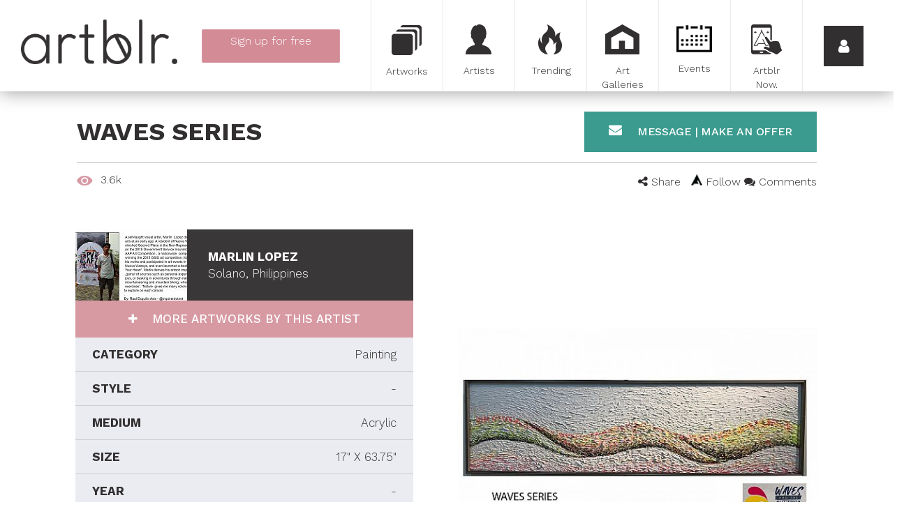

--- FILE ---
content_type: text/html; charset=utf-8
request_url: https://www.artblr.com/artwork/marlinlopez/waves-series
body_size: 101640
content:

<!DOCTYPE html>
<!--[if lt IE 7 ]><html class="ie6 ie"><![endif]-->
<!--[if IE 7 ]><html class="ie7 ie"><![endif]-->
<!--[if IE 8 ]><html class="ie8 ie"><![endif]-->
<!--[if IE 9 ]><html class="ie9 ie"><![endif]-->
<!--[if (gt IE 9)|!(IE)]><!-->
<html lang="en">
<!--<![endif]-->
<head>
    <meta charset="utf-8">
<meta http-equiv="x-ua-compatible" content="ie=edge">
<meta name="viewport" content="width=device-width, initial-scale=1">




<!-- description --> 
<meta name="description" content="CATEGORY: Painting, STYLE: -, MEDIUM: Acrylic, SIZE: 17&quot; X 63.75&quot;, YEAR: -, Certificate of authenticity: Yes, PRICE: On demand">

<!-- twitter --> 
<meta name="twitter:card" content="summary_large_image">
<meta name="twitter:site" content="@artblr_com">
<meta name="twitter:creator" content="">
<meta name="twitter:title" content="Waves Series by Marlin Lopez">
<meta name="twitter:description" content="CATEGORY: Painting, STYLE: -, MEDIUM: Acrylic, SIZE: 17&quot; X 63.75&quot;, YEAR: -, Certificate of authenticity: Yes, PRICE: On demand">
<meta name="twitter:image" content="https://www.artblr.com/slir/w834h532-c834x532/upload/artists/17119/artworks/40107/40107_cover.jpg?1621013665">
<meta name="twitter:image:width" content="834">
<meta name="twitter:image:height" content="532">

<!-- fb --> 
<meta property="fb:app_id" content="1563379350653257">

<!-- og --> 
<meta property="og:type" content="article">
<meta property="og:title" content="Waves Series by Marlin Lopez">
<meta property="og:description" content="CATEGORY: Painting, STYLE: -, MEDIUM: Acrylic, SIZE: 17&quot; X 63.75&quot;, YEAR: -, Certificate of authenticity: Yes, PRICE: On demand">
<meta property="og:site_name" content="Artblr.">
<meta property="og:image" content="https://www.artblr.com/slir/w450h298-c450x298/upload/artists/17119/artworks/40107/40107_cover.jpg?1621013665">
<meta property="og:image:width" content="450">
<meta property="og:image:height" content="298">
<meta property="og:url" content="https://www.artblr.com/artwork/marlinlopez/waves-series">
<meta property="og:locale" content="en_US">
<meta property="og:locale:alternate" content="fr_CA">

<!-- article --> 
<meta property="article:author" content="Marlin">
<meta property="article:published_time" content="2021-05-14T17:34:25+00:00">

<meta name="classification" content="Art">
<meta name="google-signin-scope" content="profile email">
<meta name="google-signin-client_id" content="160242113209-r2std1o6a1ai44nqp9hkju20n47eqn1c.apps.googleusercontent.com">

<title>Waves Series by Marlin Lopez, Painting | Artblr.</title>

<!-- Fonts -->
<link href='//fonts.googleapis.com/css?family=Work+Sans:300,500,700' rel='stylesheet' type='text/css'>

<link rel="shortcut icon" href="/favicon.ico?v1.60.0" type="image/x-icon">
<link rel="apple-touch-icon" href="/touch-icon-iphone.png?v1.60.0">
<link rel="apple-touch-icon-precomposed" href="/touch-icon-iphone.png?v1.60.0">



<link rel="stylesheet" href="//maxcdn.bootstrapcdn.com/bootstrap/3.3.5/css/bootstrap.min.css">
<link rel="stylesheet" type="text/css" href="/stylesheets/post-bootstrap.css">

<link rel="stylesheet" type="text/css" href="/scripts/prettyphoto/css/prettyPhoto.css">
<link rel="stylesheet" type="text/css" href="//cdnjs.cloudflare.com/ajax/libs/select2/4.0.1-rc.1/css/select2.min.css">
<link rel="stylesheet" type="text/css" href="/stylesheets/select2-bootstrap.min.css">
<link rel="stylesheet" type="text/css" href="https://ajax.googleapis.com/ajax/libs/jqueryui/1.10.3/themes/ui-lightness/jquery-ui.min.css">
<link rel="stylesheet" type="text/css" href="//maxcdn.bootstrapcdn.com/font-awesome/4.7.0/css/font-awesome.min.css" >
<link rel="stylesheet" type="text/css" href="/scripts/bower_components/magnifier/magnifier.css">
<link rel="stylesheet" type="text/css" href="/scripts/bower_components/eonasdan-bootstrap-datetimepicker/build/css/bootstrap-datetimepicker.min.css">
<link rel="stylesheet" type="text/css" href="/scripts/bower_components/Jcrop/css/Jcrop.min.css">
<link rel="stylesheet" type="text/css" href="/scripts/shadowbox/shadowbox.css">
<link rel="stylesheet" type="text/css" href="/scripts/dropzone/downloads/css/dropzone.css">
<link rel="stylesheet" type="text/css" href="/scripts/dropzone/downloads/css/basic.css">
<link rel="stylesheet" type="text/css" href="//cdn.jsdelivr.net/jquery.slick/1.6.0/slick.css">
<link rel="stylesheet" href="/scripts/photoswipe/photoswipe.css">
<link rel="stylesheet" href="/scripts/photoswipe/default-skin/default-skin.css">

<link rel="image_src" href="https://www.artblr.com/images/facebook_feed_en.jpg" />

<link rel="stylesheet" type="text/css" href="/stylesheets/global.css?v1.60.0">
<link rel="stylesheet" type="text/css" href="/stylesheets/print.css?v1.60.0" media="print">

<!-- Load script in _footers.php unless it needs to be loaded first -->
<script src="/scripts/bower_components/jquery/dist/jquery.min.js"></script>
<script src="//maxcdn.bootstrapcdn.com/bootstrap/3.3.5/js/bootstrap.min.js"></script>
<script src="//cdnjs.cloudflare.com/ajax/libs/select2/4.0.1-rc.1/js/select2.min.js"></script>
<script src="/scripts/bower_components/blueimp-load-image/js/load-image.all.min.js" async></script>
<script src="/scripts/bower_components/Jcrop/js/Jcrop.js" async></script>
<script src="/scripts/dropzone/dropzone.js"></script>
<script src="/scripts/dropzone/downloads/distantia.albums.js"></script>
<script src="/scripts/bower_components/moment/min/moment.min.js"></script>
<script src="/scripts/bower_components/moment/locale/fr-ca.js"></script>
<script src="/scripts/bower_components/eonasdan-bootstrap-datetimepicker/build/js/bootstrap-datetimepicker.min.js"></script>
<script src="//cdn.jsdelivr.net/jquery.slick/1.6.0/slick.min.js"></script>
<script src="//unpkg.com/imagesloaded@4/imagesloaded.pkgd.min.js"></script>
<script src="//unpkg.com/masonry-layout@4/dist/masonry.pkgd.min.js"></script>
<script src="//apis.google.com/js/api:client.js"></script>

<!-- Google Places -->
<script src="//maps.googleapis.com/maps/api/js?language=en-US&key=AIzaSyAuR9fdkcyJyH9nYZ5M03aT-eI_IrDe_ck&libraries=places"></script>
<script src="/scripts/Distantia/list_autoComplete.js?v1.60.0"></script>
<script src="/scripts/Distantia/modal_autoComplete.js?v1.60.0"></script>
<script src="/scripts/Distantia/sub_autoComplete.js?v1.60.0"></script>
<!-- /Google Places -->

<script src="/scripts/functions.js?v1.60.0"></script>

<script src="/scripts/jquery.masonry.min.js"></script>
<script src="https://unpkg.com/imagesloaded@4/imagesloaded.pkgd.min.js"></script>

<script>
    var SITE_LANG = 'en';

            (function(i,s,o,g,r,a,m){i['GoogleAnalyticsObject']=r;i[r]=i[r]||function(){
            (i[r].q=i[r].q||[]).push(arguments)},i[r].l=1*new Date();a=s.createElement(o),
            m=s.getElementsByTagName(o)[0];a.async=1;a.src=g;m.parentNode.insertBefore(a,m)
            //})(window,document,'script','//www.google-analytics.com/analytics_debug.js','ga');
        })(window,document,'script','//www.google-analytics.com/analytics.js','ga');

        ga('create', 'UA-72224410-1', '');
        ga('send', 'pageview');
    </script>

<script data-ad-client="ca-pub-5187193937105263" async src="https://pagead2.googlesyndication.com/pagead/js/adsbygoogle.js"></script></head>
<body class="lang-fr" id="PageBody">
<!-- Google Tag Manager -->
<noscript><iframe src="//www.googletagmanager.com/ns.html?id=GTM-KPZPTZ"
				  height="0" width="0" style="display:none;visibility:hidden"></iframe></noscript>
<script>(function(w,d,s,l,i){w[l]=w[l]||[];w[l].push({'gtm.start':
		new Date().getTime(),event:'gtm.js'});var f=d.getElementsByTagName(s)[0],
		j=d.createElement(s),dl=l!='dataLayer'?'&l='+l:'';j.async=true;j.src=
		'//www.googletagmanager.com/gtm.js?id='+i+dl;f.parentNode.insertBefore(j,f);
	})(window,document,'script','dataLayer','GTM-KPZPTZ');</script>
<!-- End Google Tag Manager -->

<!-- GA Event tracking -->
<script>
    $(document).ready(function(){
        $('.show-signup').click(function(){
            ga('send', {
                hitType: 'event',
                eventCategory: 'Signup',
                eventAction: 'click',
                eventLabel: 'Menu button',
                nonInteraction: true
            });
        });
        $('.show-login').click(function(){
            ga('send', {
                hitType: 'event',
                eventCategory: 'Login',
                eventAction: 'click',
                eventLabel: 'Menu button',
                nonInteraction: true
            });
        });

        $('.login-button').click(function(){
            ga('send', {
                hitType: 'event',
                eventCategory: 'Login',
                eventAction: 'login',
                nonInteraction: true
            });
        });
    });

</script>
<!-- GA Event tracking -->

<div id="sidemenu">
    <div class="sidemenu_back">
        <span>
            <i class="fa fa-arrow-left"></i>
        </span>
    </div>

    <div class="sidemenu_close">
        <a class="sidemenu_close-button">
            <i class="fa fa-times"></i>
        </a>
    </div>
    <div class="sidemenu_lang">
        <a href="/oeuvre-art/marlinlopez/waves-series" class="sidemenu_close-button">
            <i>FR</i>
        </a>
    </div>

            <div class="cb"></div>

        <div class="prelogin" style="height: calc(100% - 332px);min-height:225px;">
            <button class="show-login button-arrow button-fat">
                Login            </button>
            <a href="/sign-up" class="btn show-signup button-arrow button-fat">
                Sign up <span class="free">for free</span>            </a>
        </div>

        <div class="sidemenu_login" style="display: none;height: calc(100% - 348px);min-height:500px;">
            <div class="social-signin | row">
                <div class="col-sm-12">
                    <button class="button-arrow connect-facebook" onclick="javascript: checkLoginState(this, 'login', '', 'en');">
                        <span>Log in with Facebook*</span>
                        <i class="fa fa-facebook-official"></i>
                    </button>
                                    </div>
                <div class="col-sm-12">
                    <div class="sidemenuCustomBtn">
                        <button id="customBtn" class="button-arrow connect-google customGPlusSignIn">
                            <span>Log in with Google*</span>
                            <i class="fa fa-google-plus-square"></i>
                        </button>
                    </div>
                                    </div>
				<div class="col-sm-12">
					<p></p>
				</div>
            </div>

            <form action="?task2=login" method="post">
                <input type="email" name="courriel" class="input-text" placeholder="Email">
                <input type="password" name="password" class="input-text" placeholder="Password">
                <br>
                <button type="submit" class="button-arrow login-button">
                    Login                </button>
                <a href="/forgot-password" class="forgotPassword">
                    Forgot your password?                </a>
                <script>
                    $(document).ready(function(){
                                            });
                </script>
            </form>
			<div class="cb"></div>

			<div class="signup" style="display: none;">
				Sign up <span class="free">for free</span>				<a href="/sign-up" class="btn button-arrow signup-button">
					Sign up now				</a>
			</div>
			<div class="cb"></div>
        </div>

        <script>
            $(document).ready(function(){
                var $sidemenu = $('#sidemenu');
                var $showLogin = $('.show-login');
                var $showSignup = $sidemenu.find('.show-signup');
                var $prelogin = $sidemenu.find('.prelogin');
                var $or = $sidemenu.find('.prelogin_or');
                var $sidemenuLogin = $sidemenu.find('.sidemenu_login');
                var $signup = $sidemenu.find('.signup');
                var $sidemenuBack = $sidemenu.find('.sidemenu_back');

                $showLogin.on('click', function() {
                    //$showLogin.css('display', 'none');
                    $showSignup.css('display', 'none');
                    $or.css('display', 'none');
                    $prelogin.css('display', 'none');

                    $sidemenuLogin.css('display', 'block');
                    $signup.css('display', 'block');

                    $sidemenuBack.css('display', 'block');

                    $(document).trigger('menuopening');
                });

                $sidemenuBack.on('click', function() {
                    $showLogin.css('display', 'block');
                    $showSignup.css('display', 'block');
                    $or.css('display', 'block');
                    $prelogin.css('display', 'block');

                    $sidemenuLogin.css('display', 'none');
                    $signup.css('display', 'none');

                    $sidemenuBack.css('display', 'none');
                });

                            });

        </script>
        <div class="cb"></div>
    <div class="clearfix">
                <div class="artblr-info">
            <a href="/cities">Artists in your city</a>
            <a href="/en/how-it-works">How it works</a>
            <a href="/blog">Blog</a>
			<a href="/en/faq">FAQ</a>
			<a href="/en/about">About</a>
			<a href="/en/download">Download our logo</a>
            <a href="/en/data-policy">TERMS AND CONDITIONS</a>
            <a href="/en/privacy-policy">Privacy policy</a>
            <a href="/contact-us.php">Contact</a>
        </div>

        <div class="sidemdenu_social">
            <a target="_blank" href="https://www.facebook.com/artblr-1475868372742373"><i class="fa fa-facebook"></i></a>
            <a target="_blank" href="https://twitter.com/artblr_com"><i class="fa fa-twitter"></i></a>
            <a target="_blank" href="https://www.instagram.com/artblr_com"><i class="fa fa-instagram"></i></a>
            <!--<a href=""><i class="fa fa-google-plus"></i></a>
            <a href=""><i class="fa fa-youtube"></i></a>
            <a href=""><i class="fa fa-tumblr"></i></a>
            <a href=""><i class="fa fa-pinterest"></i></a>-->
        </div>
        <div class="cb"></div>
    </div>
    <div class="cb"></div>
</div>

    <div id="fixed-menu" class=" fixed-menu-inside">
        <div id="desktop-logo" class="pull-left hidden-xs hidden-sm" style="width:254px;padding: 28px 0 0 30px;">
            <a href="/en"><img src="/images/logo_complet_black.png" alt="Artblr" class="fixed-menu_logo hidden-sm img-responsive">
            </a>
        </div>
                    <div class="singupBtn-container pull-left text-center hidden-xs hidden-sm">
                <a href="/sign-up" id="indexShowSignUp" class="btn signup-menu button-arrow pink-button">
                    <span>Sign up <span class="free">for free</span></span>
                    <br>
                    <span class="accountTypes">Artist | Private Seller | Art Gallery</span>
                </a>
            </div>
                        <div id="desktop-menu" class="pull-right hidden-xs hidden-sm">
            <div class="fixed-menu_button col-sm-1">
                <a href="/artwork?rand=678"
                                    >
                    <div class="button-icon button-moreArtworks" ></div>
                    <span>Artworks</span>
                </a>
            </div>
            <div class="fixed-menu_button col-sm-1">
                <a href="/artist?rand=909"
                                    >
                    <div class="button-icon button-moreArtists"></div>
                    <span>Artists</span>
                </a>
            </div>
            <div class="fixed-menu_button col-sm-1">
                <a href="/trending" class="">
                    <div class="button-icon button-moreTrendings"></div>
                    <span>Trending</span>
                </a>
            </div>
            <div class="fixed-menu_button col-sm-1">
                <a href="/art-gallery?rand=591"
                                    >
                    <div class="button-icon button-moreGalleries"></div>
                    <span>Art Galleries</span>
                </a>
            </div>
            <div class="fixed-menu_button col-sm-1">
                <a href="/art-event?rand=767"
                                    >
                    <div class="button-icon button-moreExpositions"></div>
                    <span>Events</span>
                </a>
            </div>
            <div class="fixed-menu_button col-sm-1">
                <a href="/artblr-now">
                    <div class="button-icon button-artblrShuffle"></div>
                    <span>Artblr Now.</span>
                </a>
            </div>
            <div class="fixed-menu_button fixed-menu_show-sidemenu col-sm-1">
                <a class="fixed-menu_show-sidemenu-button show-login">
                    <i class="fa fa-user"></i>
                </a>
            </div>
        </div>
        <div id="mobile-menu" class="visible-xs visible-sm">
            <div class="pull-left">
                <div class="fixed-menu_button fixed-menu_show-sidemenu center-block">
                    <a id="quickLinksToggler" class="">
                        <i class="fa fa-bars pull-left"></i>
                    </a>
                </div>
            </div>

            <div class="mobile-logo-wrapper">
                <a href="/en" class="mobile-logo"></a>
            </div>

            <div class="pull-right">
                <div class="fixed-menu_button fixed-menu_show-sidemenu center-block">
                    <a href="javascript:void(0);" class="fixed-menu_show-sidemenu-button sidemenu_open-button">
                        <i class="fa fa-user pull-right"></i>
                    </a>
                </div>
            </div>
        </div>
        <div class="cb"></div>
    </div>

<div id="quickLinks-menu" style="margin-top: 131px; height: auto; background: #FFFFFF; position: relative;" class="hidden-md hidden-lg hidden-xl">
    <div class="col-xs-12 col-sm-12">
                    <a href="/sign-up" id="indexShowSignUp" class="quickLinks-menu-links pink-btn">
                <div class="icon_quicklinks icon_quicklinks_artists"></div>
                Sign up <span class="free">for free</span>            </a>
                    <a href="/artwork?" class="quickLinks-menu-links">
            <div class="icon_quicklinks icon_quicklinks_artworks"></div>
            Artworks        </a>
        <a href="/artist?" class="quickLinks-menu-links">
            <div class="icon_quicklinks icon_quicklinks_artists"></div>
            Artists        </a>
        <a href="/trending?" class="quickLinks-menu-links">
            <div class="icon_quicklinks icon_quicklinks_trending"></div>
            Trending        </a>
        <a href="/art-gallery?" class="quickLinks-menu-links">
            <div class="icon_quicklinks icon_quicklinks_galleries"></div>
            Art Galleries        </a>
        <a href="/art-event?" class="quickLinks-menu-links">
            <div class="icon_quicklinks icon_quicklinks_events"></div>
            Events        </a>
        <a href="/artblr-now" class="quickLinks-menu-links">
            <div class="icon_quicklinks icon_quicklinks_artblrnow"></div>
            Artblr Now.        </a>
        <div class="cb"></div>
    </div>
    <div class="cb"></div>
</div>


    <div
        id="main-content" style="padding-top: 130px; "
            >
                    <div class="">
                <div class="row">
                    <div class="col-xs-12">
                        <div id="main-content-wrapper" class="">
                            
<div id="modal_viewArtwork" class="singleArtwork | container">
    
<div id="modalWrap">

    <div class="artwork-wrap" data-artistid="17119'" data-artworkid="40107" style="width: 100%; height: 100%;; overflow-y: auto;" role="document">
        <div class="modal-content">
            <div class="modal-header">
                <div class="row">
                    <div class="col-xs-12 col-md-8">
                        <h1 class="modal-title text-left pull-left" style="padding-left: 0;">
                            Waves Series                        </h1>
                    </div>

                    <div class="col-md-4 hidden-xs hidden-sm">
                        
                        <button class="contact-artist-btn sendMessage | hidden-xs hidden-sm" data-artistid="17119">
                            <i class="fa fa-envelope" aria-hidden="true"></i>
	                        Message | Make an offer                        </button>
                    </div>
                </div>
                <div class="cb"></div>

                <div class="row">
                    <div class="col-xs-12">
                        <hr>

                        <div class="positionBottomModalShare">
                            <div class="pull-left">
                                <img style="margin-right: 6px;" src="/images/viewIcon.png" alt="Number of views">
                                <span id="total-views" style="margin-right: 20px;">
                                    3.6k                                </span>

                                <!--
                                                                -->
                            </div>
                            <div class="pull-right">
                                <!--
                                                                                                -->

                                <div class="artwork-share share-left">
                                    <i class="fa fa-share-alt"></i>
                                    <span>Share</span>

                                    <div class="share-wrap share-pop">
                                        <div class="col-xs-4 col-sm-2">
                                            <img
                                                class="share artwork-share-facebook"
                                                src="/images/fbIcon.png"
                                                data-artistid="17119"
                                                data-artworkid="40107"
                                                data-link="https://www.artblr.com/artwork/marlinlopez/waves-series"
                                                alt="Share on Facebook"
                                            >
                                        </div>

                                        <div class="col-xs-4 col-sm-2">
                                            <img
                                                class="share artwork-share-twitter"
                                                src="/images/twIcon.png"
                                                data-url="https://www.artblr.com/artwork/marlinlopez/waves-series"
                                                data-via="artblr_com"
                                                alt="Share on Twitter"
                                            >
                                        </div>

                                        <div class="col-xs-4 col-sm-2">
                                            <img
                                                class="share artwork-share-pinterest"
                                                src="/images/prIcon.png"
                                                data-href="https://www.artblr.com/artwork/marlinlopez/waves-series"
                                                alt="Share on Pinterest"
                                            >
                                        </div>



                                        <div class="col-xs-4 col-sm-2">
                                            <img
                                                class="share artwork-share-tumblr"
                                                src="/images/tbIcon.png"
                                                data-href="https://www.artblr.com/artwork/marlinlopez/waves-series"
                                                alt="Share on Tumblr"
                                            >
                                        </div>

                                        <div class="col-xs-4 col-sm-2">
                                            <a class="share artwork-share-mail" href="mailto:?subject=Waves Series - Marlin Lopez&body=https://www.artblr.com/artwork/marlinlopez/waves-series">
                                                <img src="/images/mailIcon.png" alt="Send by email">
                                            </a>
                                        </div>
                                    </div>
                                </div>

                                <br class="hidden-sm hidden-md hidden-lg">

                                <span
                                    class="followBtn "
                                    data-artistsid="17119"
                                >
                                    <span class="follow-icon"></span>
                                    Follow                                </span>

                                <span class="comments-btn">
                                    <i class="fa fa-comments "></i>
                                    Comments                                </span>
                            </div>

                            <div class="cb"></div>
                        </div>
                    </div>
                </div>
                <div class="cb"></div>
            </div>

            <div class="modal-body">
                <div class="row">
                    <div class="col-sm-6 col-sm-push-6">
                        <div class="hidden-md hidden-lg">
                            <button class="contact-artist-btn sendMessage" data-artistid="17119">
                                <i class="fa fa-envelope" aria-hidden="true"></i>
	                            Message | Make an offer                            </button>
                        </div>

                        <div class="artworks">
                            <div class="artworks_cover">
                                                                    <div class="cover_artwork disable-right">
                                        <a href="/upload/artists/17119/artworks/40107/cover_img.jpg" target="_blank">
                                            <span class="art" style="background-image: url(/slir/w540/upload/artists/17119/artworks/40107/cover_img.jpg)"></span>
                                        </a>
                                    </div>
                                                            </div>

                            <div class="artworks_thumb | hidden-xs">
                                                            </div>
                        </div>
                    </div>

                    <div class="artwork-label-wrap-parent | col-sm-6 col-sm-pull-6">
                        <div class="artwork_info-block">
                            <div class="info-block_artist-info">
                                <img src="/slir/w160h102-c160x102/upload/artists/17119/17119_profil.jpg?1630034291" alt="Marlin Lopez">

                                <div class="artist-info_text">
	                                <div>
	                                Marlin Lopez                                    </div>
                                    <div>Solano, Philippines</div>
                                </div>

                                                            </div>

                            <a href="/marlinlopez/en" class="artist-more">
                                More artworks by this artist                            </a>

                            <div class="info-block_artwork-info">
                                <div class="artwork-info_attr">
                                                                            <div class="attr_wrap">
                                            <div class="attr_label">
                                                CATEGORY                                            </div>
                                            <div class="attr_data">
                                                Painting                                            </div>
                                        </div>
                                                                            <div class="attr_wrap">
                                            <div class="attr_label">
                                                STYLE                                            </div>
                                            <div class="attr_data">
                                                -                                            </div>
                                        </div>
                                                                            <div class="attr_wrap">
                                            <div class="attr_label">
                                                MEDIUM                                            </div>
                                            <div class="attr_data">
                                                Acrylic                                            </div>
                                        </div>
                                                                            <div class="attr_wrap">
                                            <div class="attr_label">
                                                SIZE                                            </div>
                                            <div class="attr_data">
                                                17&quot; X 63.75&quot;                                            </div>
                                        </div>
                                                                            <div class="attr_wrap">
                                            <div class="attr_label">
                                                YEAR                                            </div>
                                            <div class="attr_data">
                                                -                                            </div>
                                        </div>
                                                                            <div class="attr_wrap">
                                            <div class="attr_label">
                                                Certificate of authenticity                                            </div>
                                            <div class="attr_data">
                                                Yes                                            </div>
                                        </div>
                                                                            <div class="attr_wrap">
                                            <div class="attr_label">
                                                PRICE                                            </div>
                                            <div class="attr_data">
                                                On demand                                            </div>
                                        </div>
                                                                    </div>
                            </div>

                            <div class="info-block_description">
                                                            </div>
                            <div class="text-center">
                        <script async src="https://pagead2.googlesyndication.com/pagead/js/adsbygoogle.js"></script>
                        <!-- oeuvre_pub -->
                        <ins class="adsbygoogle"
                             style="display:block"
                             data-ad-client="ca-pub-5187193937105263"
                             data-ad-slot="5902230346"
                             data-ad-format="auto"
                             data-full-width-responsive="true"></ins>
                    </div>

                    <div class="cb"></div>
                        </div>
                    </div>

                    <div class="cb"></div>

                    <h3>Leave a comment</h3>

                    <div class="comment-section | col-md-8 col-md-offset-2">
                                                    <form id="not-logged-comment">
                                <div class="formRow">
                                    <textarea
                                        readonly
                                        id="comment"
                                        class="form-control"
                                        placeholder="Your comment"
                                    ></textarea>
                                </div>
                                <div class="formRow row">
                                    <div class="col-sm-3">
                                        <input type="button" class="btn default2-btn" value="Send"/>
                                    </div>
                                </div>
                            </form>

                            <script>
                                document.getElementById('not-logged-comment').addEventListener('click', function () {
                                    $('#modal_login_warning').modal('show');
                                });
                            </script>
                        
                        <div id="commentsList" class="row clearfix">
                            
                                <div class="no-comment">
                                    There are no comments, be the first!                                </div>

                                                    </div>
                    </div>
                </div>
            </div>
        </div>

    </div>

    <div class="data">
        <input name="gaLink" type="hidden" value="/artwork/marlinlopez/waves-series">
    </div>

</div></div>

<script>
    $('document').ready(function() {

        (adsbygoogle = window.adsbygoogle || []).push({});
        var $modal_viewArtwork = $(document.getElementById('modal_viewArtwork'));

        var $slick_cover = $modal_viewArtwork.find('.artworks_cover');
        SlickZoom({
            selector: $slick_cover,
            item: '.cover_artwork',
            getHref: true,
            slickOption: {
                slidesToShow: 1,
                slidesToScroll: 1,
                arrows: false,
                fade: true,
                asNavFor: '.artworks_thumb'
            }
        });

        var $slick_thumb = $modal_viewArtwork.find('.artworks_thumb');
        $slick_thumb.slick({
            slidesToShow: 5,
            slidesToScroll: 1,
            centerMode: true,
            arrow: false,
            asNavFor: '.artworks_cover',
            focusOnSelect: true
        });

        $modal_viewArtwork.find('.comments-btn').on('click', scrollToComment);

        if (window.location.hash === '#comments') {
            scrollToComment();
        }

        function scrollToComment() {
            $("html, body").animate({
                scrollTop: $modal_viewArtwork.find(".comment-section").position().top
            }, 2000);
        }

        $modal_viewArtwork.find('#sendComment').on('click', commentSection.sendComment);
        commentSection.attachEvent($modal_viewArtwork);
    });
</script>

<div class="modal fade" id="modal_viewArtwork" role="dialog" tabindex="-1">
    <div class="modal-dialog" role="document">
        <div class="modal-content"></div>
    </div>
</div>
<script>
$(function() {

    $(this).on('click', '.openArtwork', function() {
        openArtwork($(this).find('.artworkId').val());
    });

    $(this).on('click', '.listing-item .comments-btn', function() {
        openArtwork($(this).data('artworkid'), true);
    });

    function openArtwork(artworkId, gotoComment) {
        gotoComment = gotoComment || false;

        $.ajax({
            url: '/ajax/ajax_popupArtwork.php',
            data: {
                artworkId: artworkId,
                lang: 'en'
            },
            type: 'POST',
            success: function(data) {
                if(window.location.hash !== '#popup') {
                    window.history.pushState("", "", "#popup");
                }

                var $modal_viewArtwork = $('#modal_viewArtwork');

                $modal_viewArtwork.modal('show');

                $modal_viewArtwork.find('.modal-content').html(data);

                $modal_viewArtwork.on('shown.bs.modal', function () {
                    var $slick_cover = $modal_viewArtwork.find('.artworks_cover');
                    SlickZoom({
                        selector: $slick_cover,
                        item: '.cover_artwork',
                        getHref: true,
                        slickOption: {
                            slidesToShow: 1,
                            slidesToScroll: 1,
                            arrows: false,
                            fade: true,
                            asNavFor: '.artworks_thumb'
                        }
                    });

                    var $slick_thumb = $modal_viewArtwork.find('.artworks_thumb');
                    $slick_thumb.slick({
                        slidesToShow: 5,
                        slidesToScroll: 1,
                        centerMode: true,
                        arrow: false,
                        asNavFor: '.artworks_cover',
                        focusOnSelect: true
                    });

                    $modal_viewArtwork.find('.comments-btn').on('click', function() {
                        scrollToComment();
                    });

                    if(gotoComment === true) {
                        scrollToComment();
                    }

                    $modal_viewArtwork.find('#sendComment').on('click', commentSection.sendComment);
                    commentSection.attachEvent($modal_viewArtwork);
                    (adsbygoogle = window.adsbygoogle || []).push({});
                });

                $modal_viewArtwork.on('hide.bs.modal', function () {
                    if($('body').hasClass('photoswipe-opened')) {
                        return false;
                    }

                    $modal_viewArtwork.unbind();
                });

                ga('send', 'pageview', $modal_viewArtwork.find('.data input[name="gaLink"]').val());

                window.addEventListener('hashchange', backButton);

                function scrollToComment() {
                    $modal_viewArtwork.animate({
                        scrollTop: $modal_viewArtwork.find(".comment-section").position().top
                    }, 2000);
                }
            },
            error: function (jqXHR, textStatus, errorThrown) {
                ajaxError(jqXHR, textStatus, errorThrown);
            }
        });
    }});

function backButton() {
    $('.modal').modal('hide');
    window.removeEventListener('hashchange', backButton);
}
</script><div class="modal fade" id="modal_login_warning" role="dialog" tabindex="-1">
    <div class="modal-dialog" role="document">
        <div class="modal-content">
            <div class="modal-header header-table">
                <div>
                    <h2 class="modal-title text-left pull-left">
                        You must register or login                    </h2>
                </div>
                <div>
                    <div class="square_button modal-close-button-warning">
                        <i class="fa fa-times"></i>
                    </div>
                </div>
            </div>
            <div class="modal-body">
                <p style="margin-bottom: 30px; font-size: 18px;">
                    You must be logged in to follow. Please register or login to continue.                </p>

                <div class="row">
                    <div class="col-sm-6">
                        <button class="loginWarning_show-login button-arrow pink-border" data-dismiss="modal">
                            Login                        </button>
                    </div>
                    <div class="col-sm-6">
                        <button class="loginWarning_show-signup button-arrow pink-border" data-dismiss="modal">
                            Sign Up for Free                        </button>
                    </div>

                    <script>
                        $('.loginWarning_show-login').on('click', function() {
                            $('.artblrNow_hamburger').click();
                            $('.fixed-menu_show-sidemenu-button').click();
                            $('.prelogin').find('.show-login').click();
                        });

                        $('.loginWarning_show-signup').on('click', function() {
                            $('.prelogin').find('.show-signup').click();
                        });
                    </script>
                </div>
            </div>
        </div>
    </div>
</div>
<script>
$(function() {
    // LIKE
    $(this).on('click', '.artwork-like, .event-like, .gallery-like', function(){
        var $this = $(this);

        $.post( '/ajax/addLikePoints.php?lang=en', {
            artistId: $this.data('artistid'),
            artworkId: $this.data('artworkid'),
            eventsId: $this.data('eventsid'),
            galleryId: $this.data('galleryid'),
            page: $this.closest('[data-page]').data('page')
        }).done(function(data) {
            if(['E002', 'E003'].indexOf(data.error) != -1) {
                $('#modal_login_warning').modal('show');
                $('.modal-close-button-warning').click(function(){
                    $('#modal_login_warning').modal('hide');
                });
            } else if(data.error) {
                console.log(data.error);
            } else if(data.success == true) {
				/*if($this.hasClass("like-text")){
					$('#total-likes').html(data.totalLikes);
					$this.html(
						'<i class="fa fa-heart ' + (data.status === false? 'un': '') + 'liked"></i> ' +
						'<span>*//*</span>'
					);
				} else {
					$this.html(
						'<i class="fa fa-heart ' + (data.status === false? 'un': '') + 'liked"></i> ' +
						(data.totalLikes != false? data.totalLikes: '')
					);
				}*/
            }
        });
    });

    // FOLLOW ARTIST
    $(this).on('click', '.followBtn', function(){
        var $this = $(this);

        $.post( '/ajax/ajax_followArtist.php?lang=en', {
            artistsId: $this.data('artistsid'),
            page: $this.closest('[data-page]').data('page')
        }).done(function( data ) {
            if(['E002', 'E003'].indexOf(data.error) != -1) {
                $('#modal_login_warning').modal('show');
                $('.modal-close-button-warning').click(function(){
                    $('#modal_login_warning').modal('hide');
                });
            } else if(!data.error) {
                if(data.following == true) $this.addClass('active');
                else $this.removeClass('active');
            }
        });
    });
});
</script>
<!-- GA Event tracking -->
<script>
    $(document).ready(function(){

        $('.loginWarning_show-signup').click(function(){
            ga('send', {
                hitType: 'event',
                eventCategory: 'Signup',
                eventAction: 'click',
                eventLabel: 'Signup warning',
                nonInteraction: true
            });
        });

        $('.loginWarning_show-login').click(function(){
            ga('send', {
                hitType: 'event',
                eventCategory: 'Login',
                eventAction: 'click',
                eventLabel: 'Login warning',
                nonInteraction: true
            });
        });
    });

</script>
<!-- GA Event tracking --><div class="modal fade" id="modal_sendMessage" role="dialog" tabindex="-1">
    <div class="modal-dialog" role="document">
        <div class="modal-content">
            <div class="modal-header header-table">
                <div>
                    <h2 class="modal-title text-left pull-left">
                        Message | Make an offer                    </h2>
                </div>
                <div>
                    <div class="square_button modal-close-button">
                        <i class="fa fa-times"></i>
                    </div>
                </div>
            </div>
            <div id="modal-body">
                <div style="padding: 10px;">
                    <form action="?" method="post" id="contact-form" class="formContact">
                        <div class="row">
                                                            <div class="col-md-6 col-xs-12">
                                    <input type="text" name="firstName" class="form-control" value="" id="contact-form-firstName" required placeholder="First name">
                                                                        <span class="firstName_error | fieldError"></span>
                                </div>
                                <div class="col-md-6 col-xs-12">
                                    <input type="text" name="lastName" class="form-control" value="" id="contact-form-lastName" required placeholder="Last name">
                                                                        <span class="lastName_error | fieldError"></span>
                                </div>
                            
                                                            <div class="col-md-12 col-xs-12">
                                    <input type="email" name="email" class="form-control" value="" id="contact-form-email" required placeholder="Email">
                                                                        <span class="email_error | fieldError"></span>
                                </div>
                            
                            <div class="col-xs-12">
                                <textarea name="content" class="form-control" id="contact-form-content" style="height: 150px;" required placeholder="Message"></textarea>
                                                                <span class="content_error | fieldError"></span>
                            </div>
                                                            <div class="col-xs-12">
                                    
            <script src="https://www.google.com/recaptcha/api.js?hl=en"></script>
            <div class="g-recaptcha" data-sitekey="6LfeRBcTAAAAAH2Y2r8dX2kL57LDvZKct6kkz7Vm"></div>
                                            <span class="recaptcha_error | fieldError"></span>
                                </div>
                                                        <div class="col-xs-12">
                                <button class="btn default2-btn default2-btn-contact">
                                    Send <span class="icon-plus"></span>
                                </button>
                            </div>
                        </div>
                    </form>

                    <div class="contact-form_success" style="display: none; padding: 20px;">
                        Thank you, your message has been sent to the member.                    </div>
                </div>
            </div>
        </div>
    </div>
</div>
<script>
    var artistId;
    var galleryId;

    $(function() {
        $('body').on('click', '.sendMessage', function() {
            var $sendMessage = $('.sendMessage');
            artistId = $sendMessage.data('artistid');
            galleryId = $sendMessage.data('galleryid');
            $('#contact-form').css('display', 'block');
            $('.contact-form_success').css('display', 'none');
            $('#modal_sendMessage').modal('show');
        });

        $('.modal-close-button').click(function() {
            $('#modal_sendMessage').modal('hide');
        });

        $('#contact-form').on('submit', function(e) {
            e.preventDefault();

            var data = $(this).serialize();
            if(artistId) data += "&artistId=" + encodeURIComponent(artistId);
            else if(galleryId) data += "&galleryId=" + encodeURIComponent(galleryId);

            $.ajax({
                url: '/ajax/ajax_sendMessage.php?lang=en',
                data: data,
                type: 'POST',
                success: function (data) {
                    $('.fieldError', '#contact-form').html('');
                    grecaptcha.reset();

                    if(data.error == 'E002') {
                        $.each(data.validator, function(key, value) {
                            $('.' + key + '_error').html('* ' + value);
                        });
                    } else if(!data.error && data.success) {
                        $('#contact-form').css('display', 'none');
                        $('.contact-form_success').css('display', 'block');
                    }
                },
                error: function (jqXHR, textStatus, errorThrown) {
                    ajaxError(jqXHR, textStatus, errorThrown);
                }
            });
        });
    });

</script>                            <div class="cb"></div>
                        </div>
                    </div>
                </div>
            </div>
            </div>

    <div id="footer-container">
        <div id="footer" class="container">
            <a href="/en"><img src="/images/logo_complet_white.png" alt="Artblr" class="footer_logo"></a>

            <div class="row" style="margin-bottom: 25px">
                <div class="col-md-6 col-xs-12">
                    <div class="row">
                        <div class="footer_popularCat | col-sm-7 col-xs-12">
                            <div class="footer_title">POPULAR CATEGORIES</div>

                            <div class="row">
                                <div class="footer_cols col-sm-6 col-xs-6">
                                    <a href="/artwork?category=1" class="footer_simple-link">
                                        <span class="icon_cat icon_painting"></span>
                                        Painting                                    </a>
                                </div>
                                <div class="footer_cols col-sm-6 col-xs-6">
                                    <a href="/artwork?category=5" class="footer_simple-link">
                                        <span class="icon_cat icon_photography"></span>
                                        Photography                                    </a>
                                </div>
                                <div class="footer_cols col-sm-6 col-xs-6">
                                    <a href="/artwork?category=6" class="footer_simple-link">
                                        <span class="icon_cat icon_drawing"></span>
                                        Drawing                                    </a>
                                </div>
                                <div class="footer_cols col-sm-6 col-xs-6">
                                    <a href="/artwork?category=3" class="footer_simple-link">
                                        <span class="icon_cat icon_sculpture"></span>
                                        Sculpture                                    </a>
                                </div>
                                <div class="footer_cols col-sm-6 col-xs-6">
                                    <a href="/artwork?category=4" class="footer_simple-link">
                                        <span class="icon_cat icon_digital"></span>
                                        Digital Art                                    </a>
                                </div>
                                <div class="footer_cols col-sm-6 col-xs-6">
                                    <a href="/artwork?category=22" class="footer_simple-link">
                                        <span class="icon_cat icon_tattoo"></span>
                                        Street Art                                    </a>
                                </div>
                                <div class="footer_cols col-sm-6 col-xs-6">
                                    <a href="/artwork?category=2" class="footer_simple-link">
                                        <span class="icon_cat icon_mixed"></span>
                                        Mixed Media                                    </a>
                                </div>
                                <div class="footer_cols col-sm-6 col-xs-6">
                                    <a href="/artwork" class="footer_simple-link">
                                        <i class="fa fa-plus"></i>
                                        And more                                    </a>
                                </div>
                            </div>
                        </div>

                        <div class="footer_otherLinks | col-sm-5 col-xs-12">
                            <a href="/cities" class="footer_main-link">Artists in your city</a>
                            <a href="/en/how-it-works" class="footer_main-link">How it works</a>
                            <a href="/blog" class="footer_main-link">Blog</a>
							<a href="/en/faq" class="footer_main-link">FAQ</a>
							<a href="/en/about" class="footer_main-link">About</a>
                            <a href="/en/download" class="footer_main-link">Download our logo</a>
                            <a href="/en/data-policy" class="footer_main-link">TERMS AND CONDITIONS</a>
                            <a href="/en/privacy-policy" class="footer_main-link">Privacy policy</a>
                            <a href="/contact-us.php" class="footer_main-link">Contact</a>

                            <div class="footer_social">
                                <a target="_blank" href="https://www.facebook.com/artblr-1475868372742373"><i class="fa fa-facebook"></i></a>
                                <a target="_blank" href="https://twitter.com/artblr_com"><i class="fa fa-twitter"></i></a>
                                <a target="_blank" href="https://www.instagram.com/artblr_com"><i class="fa fa-instagram"></i></a>
                                <!--<a href=""><i class="fa fa-google-plus"></i></a>
                                <a href=""><i class="fa fa-youtube"></i></a>
                                <a href=""><i class="fa fa-tumblr"></i></a>
                                <a href=""><i class="fa fa-pinterest"></i></a>-->
                            </div>
                        </div>
                    </div>
                </div>

                <div class="col-md-6 col-xs-12">
                                            <div class="footer_citation">''ART IS NEVER FINISHED, ONLY ABANDONED.''</div>
                        <div class="footer_citation-author">Leonardo da Vinci</div>
                                    </div>
            </div>
        </div>
    </div>
    <div class="footer_copyright">
        <div class="copyright_left">2026, Application DFlunk Inc. All rights reserved</div>
        <div class="copyright_right"><a href="http://www.distantia.ca">Website by Distantia</a></div>
    </div>

<!-- Modal -->
<div class="modal fade" id="modalEmailVerify" role="dialog" tabindex="-1">
	<div class="modal-dialog" role="document">
		<div class="modal-content">
			<div class="modal-header header-table">
				<div>
					<h2 class="modal-title text-left pull-left">
						Email verification					</h2>
				</div>
				<div>
					<div class="square_button modal-close-button">
						<i class="fa fa-times"></i>
					</div>
				</div>
			</div>
			<div class="modal-body">
				<div class="container-fluid">
					<div>
                        						<p>Thank you for signing in to Artblr!<br><br> We sent an email to this address : <strong></strong>.<br><br> Please click on the link you will receive to verify your email address.</p>
						<p>If you can't see our email in your inbox, check your spam folder.</p>
					</div>

					<button type="button" id="sendNewEmail" class="submitSub | btn default2-btn">
						Send another email					</button>
				</div>

				<div class="cb"></div>
			</div>
		</div>
		<script>
			$(function() {

				$('.square_button').click(function() {
					$('#modalEmailVerify').modal('hide');
				});


				$('#sendNewEmail').click(function(){
					$.ajax({
						url: '/ajax/ajax_sendEmailVerify.php',
						data: {
							id:0,
							lang:'en'
						},
						type: 'POST',
						dataType: 'json',
						success: function (data) {
						}
					});
				});

			});
		</script>
	</div>
</div><div class="modal fade" id="modalThanks" role="dialog" tabindex="-1">
	<div class="modal-dialog" role="document">
		<div class="modal-content">
			<div class="modal-header header-table">
				<div>
					<h2 class="modal-title text-left pull-left">
						Your email has been verified!					</h2>
				</div>
				<div>
					<div class="square_button modal-close-button">
						<i class="fa fa-times"></i>
					</div>
				</div>
			</div>
			<div class="modal-body">
				<div class="container-fluid">
					<div>
						<p>You can now login to your Artblr account.</p>
					</div>
                    <button id="indexShowLogin" class="btn default2-btn">
                        Login                    </button>
				</div>

				<div class="cb"></div>
			</div>
		</div>
		<script>
			$(function() {

				$('.square_button').click(function() {
					$('#modalThanks').modal('hide');
				});
			});
		</script>
	</div>
</div><!-- Modal -->


<div class="modal fade" id="locationModal" role="dialog">
    <div class="modal-dialog" role="document">
        <div class="modal-content">
            <div class="modal-header">
                <h2 class="modal-title text-left pull-left">Artblr. location system</h2>
                <div class="cb"></div>
            </div>
            <div class="modal-body">
                <div class="row-centered">
                    <p>Please wait while Artblr locates your art community</p>
                    <img src="/images/ring-alt.gif" alt="Loading">
                </div>
                <div class="cb"></div>
            </div>
        </div>
    </div>
</div>

<script>
	$(window).load(function(){
			});
</script>

<!-- HTML5 Shim and Respond.js IE8 support of HTML5 elements and media queries -->
<!--[if lt IE 9]>
<script src="//oss.maxcdn.com/libs/html5shiv/3.7.3/html5shiv.js"></script>
<script src="//oss.maxcdn.com/libs/respond.js/1.4.2/respond.min.js"></script>
<![endif]-->
<!-- Placeholder support for IE9 and before -->
<!--[if lt IE 10]>
<script defer src="//cdn.jsdelivr.net/placeholders/4.0.1/placeholders.min.js"></script>
<![endif]-->

<script src="/scripts/bower_components/magnifier/Event.js"></script>
<script src="/scripts/bower_components/magnifier/Magnifier.js"></script>
<script src="//ajax.googleapis.com/ajax/libs/jqueryui/1.11.4/jquery-ui.min.js"></script>

<script src="/scripts/carouFredSel-6.2.1/jquery.carouFredSel-6.2.1-packed.js"></script>
<script src="/scripts/jquery.mousewheel.min.js"></script>
<script src="/scripts/jquery.touchSwipe.min.js"></script>
<script src="/scripts/prettyphoto/js/jquery.prettyPhoto.js"></script>
<script src="/scripts/shadowbox/shadowbox.js"></script>
<script src="/scripts/typeahead.js/typeahead.bundle.min.js"></script>
<script src="/scripts/jquery-match-height-master/jquery.matchHeight-min.js"></script>
<script src="/scripts/jssor.slider.mini.js"></script>

<!-- start Mixpanel -->
<script>
    (function(e,a){if(!a.__SV){var b=window;try{var c,l,i,j=b.location,g=j.hash;c=function(a,b){return(l=a.match(RegExp(b+"=([^&]*)")))?l[1]:null};g&&c(g,"state")&&(i=JSON.parse(decodeURIComponent(c(g,"state"))),"mpeditor"===i.action&&(b.sessionStorage.setItem("_mpcehash",g),history.replaceState(i.desiredHash||"",e.title,j.pathname+j.search)))}catch(m){}var k,h;window.mixpanel=a;a._i=[];a.init=function(b,c,f){function e(b,a){var c=a.split(".");2==c.length&&(b=b[c[0]],a=c[1]);b[a]=function(){b.push([a].concat(Array.prototype.slice.call(arguments,
        0)))}}var d=a;"undefined"!==typeof f?d=a[f]=[]:f="mixpanel";d.people=d.people||[];d.toString=function(b){var a="mixpanel";"mixpanel"!==f&&(a+="."+f);b||(a+=" (stub)");return a};d.people.toString=function(){return d.toString(1)+".people (stub)"};k="disable time_event track track_pageview track_links track_forms register register_once alias unregister identify name_tag set_config reset people.set people.set_once people.increment people.append people.union people.track_charge people.clear_charges people.delete_user".split(" ");
        for(h=0;h<k.length;h++)e(d,k[h]);a._i.push([b,c,f])};a.__SV=1.2;b=e.createElement("script");b.type="text/javascript";b.async=!0;b.src="undefined"!==typeof MIXPANEL_CUSTOM_LIB_URL?MIXPANEL_CUSTOM_LIB_URL:"file:"===e.location.protocol&&"//cdn.mxpnl.com/libs/mixpanel-2-latest.min.js".match(/^\/\//)?"https://cdn.mxpnl.com/libs/mixpanel-2-latest.min.js":"//cdn.mxpnl.com/libs/mixpanel-2-latest.min.js";c=e.getElementsByTagName("script")[0];c.parentNode.insertBefore(b,c)}})(document,window.mixpanel||[]);
    mixpanel.init("b51f0e8334524d6e86f048b91aba611e");
</script>
<!-- end Mixpanel -->

<!-- Facebook Pixel Code -->
<script>
    !function(f,b,e,v,n,t,s){if(f.fbq)return;n=f.fbq=function(){n.callMethod?
        n.callMethod.apply(n,arguments):n.queue.push(arguments)};if(!f._fbq)f._fbq=n;
        n.push=n;n.loaded=!0;n.version='2.0';n.queue=[];t=b.createElement(e);t.async=!0;
        t.src=v;s=b.getElementsByTagName(e)[0];s.parentNode.insertBefore(t,s)}(window,
        document,'script','https://connect.facebook.net/en_US/fbevents.js');

    fbq('init', '619842261506860');
    fbq('track', "PageView");
</script>

<noscript>
    <img
        height="1" width="1" style="display:none"
        src="https://www.facebook.com/tr?id=619842261506860&ev=PageView&noscript=1"
    />
</noscript>
<!-- End Facebook Pixel Code -->

<script>
    var evt = new Event(),
        magnifier = new Magnifier(evt);

    function ajaxError(jqXHR, textStatus, errorThrown) {
            }

    function addReorder() {
        var currentOrderBy = '';
        var currentOrderDir = '';
        $('.reorder').each(function() {
            var label = $(this).html();
            var orderBy = $(this).attr('data-orderby');
            $(this).html('<a href="?lang=en&find=artwork&artistName=marlinlopez&artworkName=waves-series&order='+ orderBy +'&orderDir='+ ((currentOrderBy == orderBy && currentOrderDir == 'ASC')?'DESC':'ASC') +'">' + label + '</a>');
        });
    }

    var RecaptchaOptions = {
        theme : 'clean'
    };

    $(document).ready(function() {
        // Disable right clic on artworks
                    $('body').on('contextmenu', '.disable-right', function(event) {
                event.preventDefault();
            });
        
        $('a[rel^="prettyPhoto"]').prettyPhoto({
            deeplinking: false,
            social_tools: false
        });

        if (navigator.userAgent.indexOf('MSIE 10.0') !== -1) {
            $('html').addClass('ie10 ie');
        }

        addReorder();

        /* IF #signup open signup popup */
        if(window.location.hash) {
            var hash = window.location.hash.substring(1);
            if(hash == 'signup'){
                $('.signup-button').trigger('click');
            }
        }

        $('#formSignup .submitSub').on('click', function(e){
            e.preventDefault();

            if($('#artistId').length == 0){
                var input = $('<input>')
                    .attr("type", "hidden")
                    .attr("name", "artistId").val('');
                $('#formSignup').append($(input));
            }
            $('#formSignup').submit();
        });
    });

    function initMasonry() {
        $('#listing-wrapper').imagesLoaded().progress( function() {
            $('#listing-wrapper').masonry({
                itemSelector: '.listing-item',
                percentPosition: true,
                transitionDuration: 0
            });
        });
    }

    /* Seb Giroux copyright ;) | lol, totally selling that on eBay, get rekt
    *
    *  Asynchrone pagination
    *  Use at your own risk
    *
    * */
    var previousScroll = 0;
    var allLoaded = false;

    function getItemsOnScroll(force) {
        force = force || false;
        var $listingWrapper = $('#listing-wrapper');
        var $listingItem = $('.listing-item');
        var currentScroll = $(this).scrollTop();
        if ((currentScroll > previousScroll && $listingItem.length) || force){
            var page = $listingItem.last().data('page');
            var documentScroll = $(this).scrollTop();
            var lastItem = $listingItem.last().offset().top - documentScroll;
            var windowHeight = $(window).height() * 2;

            if(!allLoaded && page && (lastItem <= windowHeight)) {
                // $listingItem.last().after('<div class="listing-item col-lg-12 ajaxLoader"></div>');
                if ($('.ajaxLoader').length == 0) {
                    $listingWrapper.after('<div class="listing-item col-xs-12 ajaxLoader"></div>');
                }
                $.ajax({
                    url: window.location.search,
                    data: {
                        ajax: true,
                        page: page,
                        id: '0',
                        category: '',

                        administrative_area_level_1__short_name: '',
                        country__short_name: '',
                        types: '',
                        place_id: '',

                        search: '',
                        style: '',
                        medium: '',
                        find: 'artwork',
                        orderby: ''
                    },
                    type: 'POST',
                    async: true,
                    success: function (data) {
                        $('.ajaxLoader').remove();
                        $listingItem.last().after(data);
                        if (force) {
                            $listingWrapper.masonry('reloadItems');
                            $listingWrapper.imagesLoaded().progress( function() {
                                $listingWrapper.masonry('layout');
                            });
                        } else {
                            $listingWrapper.masonry('appended', $(data));
                            $listingWrapper.imagesLoaded().progress( function() {
                                $listingWrapper.masonry('layout');
                            });
                        }
                        if(!data){
                            allLoaded = true;
                            return;
                        }
                    },
                    error: function (jqXHR, textStatus, errorThrown) {
                        ajaxError(jqXHR, textStatus, errorThrown);
                    }
                });
            }
        }
        previousScroll = currentScroll;
    }

    $(document).ready(function() {
        if($('.listing-item').length) {
            getItemsOnScroll(true, true);
            $(document).on('scroll', getItemsOnScroll);
        }
    });

</script>


<script>
    $(document).ready(function(){

        $(this).on('click' , '.artwork-share', function(e){
            var shareWrap = $(this).find('.share-wrap');
            var shareWrapPop = $(this).find('.share-wrap-pop');
            shareWrap.show();
            shareWrapPop.show();
        });

        $(this).on('mouseleave' , '.artwork-share', function(e){
            var shareWrap = $(this).find('.share-wrap');
            var shareWrapPop = $(this).find('.share-wrap-pop');
            shareWrap.hide();
            shareWrapPop.hide();
        });

        $(this).on('mouseleave' , '.share-wrap', function(e){
            $(this).hide();
        });

        $(this).on('mouseleave' , '.share-wrap-pop', function(e){
            $(this).hide();
        });


        $(this).on('click' , '.artwork-share-pinterest', function(e) {
            var width = 575,
                height = 400,
                left = ($(window).width() - width) / 2,
                top = ($(window).height() - height) / 2,
                url = 'https://pinterest.com/pin/create/bookmarklet/?url=' + $(this).data('href') + '&media=' + $(this).data('image') + '&description=' + $(this).data('description'),
                opts = 'width=' + width +
                    ',height=' + height +
                    ',top=' + top +
                    ',left=' + left;

            window.open(url, 'pinterest', opts);
        });


        $(this).on('click' , '.artwork-share-twitter', function(e) {
            var width = 575,
                height = 400,
                left = ($(window).width() - width) / 2,
                top = ($(window).height() - height) / 2,
                url = 'https://twitter.com/share?url=' + $(this).data('url') + '&via=' + $(this).data('via'),
                opts = 'status=1' +
                    ',width=' + width +
                    ',height=' + height +
                    ',top=' + top +
                    ',left=' + left;

            window.open(url, 'twitter', opts);
        });

        $(this).on('click' , '.artwork-share-tumblr', function(e) {
            var width = 575,
                height = 400,
                left = ($(window).width() - width) / 2,
                top = ($(window).height() - height) / 2,
                url = 'https://www.tumblr.com/widgets/share/tool?canonicalUrl=' + $(this).data('href');

            window.open(
                url,
                'tumblr', 'width=' + width +
                ',height=' + height +
                ',top=' + top +
                ',left=' + left
            );
        });

        $(this).on('click' , '.artwork-share-instagram', function(e) {
            var width = 575,
                height = 400,
                left = ($(window).width() - width) / 2,
                top = ($(window).height() - height) / 2,
                url = 'https://instagram.com/share?url=' + $(this).data('href');

            window.open(
                url,
                'instagram', 'width=' + width +
                ',height=' + height +
                ',top=' + top +
                ',left=' + left
            );
        });


        $(this).on('click' , '.artwork-share-facebook-notrend', function(e){
            var artistid = $(this).data('artistid');
            var artworkid = $(this).data('artworkid');

            e.preventDefault();
            FB.ui({
                    method: 'share',
                    href: $(this).data('link')
                },
                function(response) {
                    if (response && response.post_id) {
                        //Allo
                    } else {
                        console.log('share cancelled')
                    }
                }
            );
        });



        $(this).on('click' , '.artwork-share-facebook', function(e){
            var artistid = $(this).data('artistid');
            var artworkid = $(this).data('artworkid');

            e.preventDefault();
            FB.ui({
                    method: 'share',
                    href: $(this).data('link')
                },
                function(response) {
                    if (response && response.post_id) {
                        //Add in trending table
                        $.post( '/ajax/addSharePoints.php?lang=en', { artistId: artistid, artworkId: artworkid })
                            .done(function( data ) {

                            });
                    } else {
                        console.log('share cancelled')
                    }
                }
            );
        });

        $(this).on('click' , '.invite-facebook', function(e){

            var name = $(this).data('name');
            var link = $(this).data('link');
            var picture = $(this).data('picture');
            var caption = $(this).data('caption');
            var description = $(this).data('description');

            e.preventDefault();
            FB.ui({
                    method: 'share',
                    href: link,
                    name: name,
                    picture: picture,
                    caption: caption,
                    description: description,
                    message: ''
                },
                function(response) {
                    if (response && response.post_id) {

                    } else {
                        console.log('share cancelled')
                    }
                }
            );
        });
    });
</script>


<script>
    function getInternetExplorerVersion()
    {
        var rv = -1;
        if (navigator.appName == 'Microsoft Internet Explorer')
        {
            var ua = navigator.userAgent;
            var re  = new RegExp("MSIE ([0-9]{1,}[\.0-9]{0,})");
            if (re.exec(ua) != null)
                rv = parseFloat( RegExp.$1 );
        }
        else if (navigator.appName == 'Netscape')
        {
            var ua = navigator.userAgent;
            var re  = new RegExp("Trident/.*rv:([0-9]{1,}[\.0-9]{0,})");
            if (re.exec(ua) != null)
                rv = parseFloat( RegExp.$1 );
        }
        return rv;
    }

    $(document).ready(function(){
        if(getInternetExplorerVersion() != -1){
            $('html').addClass('ie');
        }
    });


</script>


<script>

    var successMsgTemplate = '<div class="alert alert-success alert-success-mod">You modified your artwork <strong>successfully!</strong></div>';


    // Google Maps
    function initMap(lat, lng, id) {
        var latlng =  new google.maps.LatLng(lat, lng);

        var map = new google.maps.Map(document.getElementById(id), {
            //center: {lat: 44.2346484, lng: -76.49161219999999},
            center: latlng,
            zoom: 12,
            mapTypeId: google.maps.MapTypeId.ROADMAP
        });

        var marker = new google.maps.Marker({
            // The below line is equivalent to writing:
            // position: new google.maps.LatLng(-34.397, 150.644)
            position: latlng,
            map: map
        });
    }



    function initArtworkImgSlider(secondaryEl, doubleParent){
        doubleParent = typeof doubleParent !== 'undefined'?  doubleParent: false;

        secondaryEl.carouFredSel({
            circular: true,
            infinite: true,
            auto    : false,
            responsive: true,
            height: '80%',
            align: "center",
            items: {
                visible: 1,
                start: 0,
                height: "variable"
            },
            prev: {
                button: secondaryEl.parent().find('.secondaryPrev'),
                key: "left"
            },
            next: {
                button: secondaryEl.parent().find('.secondaryNext'),
                key: "right"
            },
            pagination: {
                container: !doubleParent? secondaryEl.parent().find('.pager'): secondaryEl.parent().parent().find('.pager'),
                anchorBuilder: false
            },
            mousewheel: true,
            swipe: {
                onMouse: true,
                onTouch: true
            }
        });
    }


    function initArtworkSlider(mainEl){

        mainEl.carouFredSel({
            circular: true,
            infinite: true,
            auto    : false,
            responsive: true,
            height: '80%',
            scroll: {
                fx: "crossfade",
                duration: 1000
            },
            prev: {
                key: "left",
                button:  $('#artPrev'),
                onAfter: function() {
                    var artworkId = $(this).parents('.modal-content').find('#modalWrap').children(':first').data('artworkid');
                    var artistId = $(this).parents('.modal-content').find('#modalWrap').children(':first').data('artistid');

                    //ga('send', 'pageview', '/list.php?artistId='+artistId+'&artworkId='+artworkId);
                }
            },
            next: {
                key: "right",
                button: $('#artNext'),
                onAfter: function() {
                    var artworkId = $(this).parents('.modal-content').find('#modalWrap').children(':first').data('artworkid');
                    var artistId = $(this).parents('.modal-content').find('#modalWrap').children(':first').data('artistid');

                    //ga('send', 'pageview', '/list.php?artistId='+artistId+'&artworkId='+artworkId);
                }
            }
        });
    }

    $('#quickLinksToggler').click(function(){

        window.scrollTo(0, 0);

        $('#quickLinks-menu').slideToggle();

        $('#sidemenu').animate({
            right: '-460',
            opacity: '0'
        }, 420);
    });

    // Show sidemenu
    $('.sidemenu_open-button, .fixed-menu_show-sidemenu-button').click(function() {
        $('a, input, button', '#sidemenu').removeAttr('tabIndex');

        $('#quickLinks-menu').slideUp();

        $('#sidemenu').animate({
            right: '0',
            opacity: '1'
        }, 420);

        $(document).trigger('menuopening');
    });

    $('a, input, button', '#sidemenu').attr('tabIndex', '-1');
    $('.sidemenu_close-button').click(function() {
        $('a, input, button', '#sidemenu').attr('tabIndex', '-1');

        $('#sidemenu').animate({
            right: '-460',
            opacity: '0'
        }, 420);

        $(document).trigger('menuclosing');
    });

    
    $(this).on('click', function(event){
        var notIn =
            '#sidemenu *, #sidemenu, .homepage-header_show-sidemenu *,' +
            '.fixed-menu_show-sidemenu *,' +
            '.artblrNow_hamburger, .artblrNow_hamburger *,' +
            '.artblrNow_show-login, .artblrNow_show-login *,'+
            '.loginWarning_show-login, .loginWarning_show-login *';

        if (!$(event.target).is(notIn)) {
            if(!$('.sidemenu_close-button').hasAttr('tabIndex')){
                $('a, input, button', '#sidemenu').attr('tabIndex', '-1');

                $('#sidemenu').animate({
                    right: '-460',
                    opacity: '0'
                }, 420);

                $(document).trigger('menuclosing');
            }
        }
    });

    // Show sidemenu profile
    $('#open_sidemenuProfile').click(function() {
        $('.sidemenuProfile').animate({
            left: '0',
            opacity: '1'
        }, 420);

        document.body.style.overflow = 'hidden';
    });

    $('.sidemenuProfile_close-button').click(function() {
        $('.sidemenuProfile').animate({
            left: '-460',
            opacity: '0'
        }, 420);

        document.body.style.overflow = 'initial';
    });

    $(this).on('click', function(event){
        if($('#fixed-menu').is(':visible')) {
            if (!$(event.target).is(".sidemenuProfile *, .sidemenuProfile, .homepage-header_show-sidemenu *, .fixed-menu_show-sidemenu *")) {
                $('.sidemenuProfile').animate({
                    left: '-460',
                    opacity: '0'
                }, 420);

                document.body.style.overflow = 'initial';
            }
        } else document.body.style.overflow = 'initial';
    });

    $('.accountTypeDesc').matchHeight();


    /* Add success inside modal */
    if(window.location.hash) {
        var hash = window.location.hash.substring(1);
        if(hash == 'success'){
            $('.modal-header').append(successMsgTemplate);
        }
    }


    if($('#category').length > 0){
        $('#category').change(function(){
            var catId = $(this).val();
            //console.log(catId);

            $.ajax({
                url: '/ajax/getSubCategories.php?lang=en',
                data: {
                    catId: catId,
                    subCategorieIds: '[null,null]',
                    from: 'artworkSearch',
                    lang: 'en'
                },
                type: 'POST',
                success: function (data) {
                    data = JSON.parse(data);
                    $('#style').html(
                        '<option value="">All styles</option>' +
                        data.style
                    );
                    $('#medium').html(
                        '<option value="">All mediums</option>' +
                        data.medium
                    );

                    $('#style').select2({
                        closeOnSelect: true
                    });

                    $('#medium').select2({
                        closeOnSelect: true
                    });
                },
                error: function (jqXHR, textStatus, errorThrown) {
                    ajaxError(jqXHR, textStatus, errorThrown);
                }
            });
        }).change();
    }

    function cleanArtistName(first, last) {
        var outString = first + last;
        outString = removeDiacritics(outString).toLowerCase().trim();
        outString = outString.replace(/[^\w]/gi, '');
        return outString;
    }

    /* artist name autocomplete */
    $('#autoFirstName, #autoLastName').on('keyup', function(e){
        $('#artistName').val(cleanArtistName($('#autoFirstName').val(), $('#autoLastName').val()));
        e.preventDefault(); // prevent the default action (scroll / move caret)
    });

    $('#autoFirstNameGallery, #autoLastNameGallery').on('keyup', function(e){
        $('#artistName').val(cleanArtistName($('#autoFirstNameGallery').val(), $('#autoLastNameGallery').val()));
        e.preventDefault(); // prevent the default action (scroll / move caret)
    });

    $('#sub_autoFirstName, #sub_autoLastName').on('keyup', function(e){
        $('#sub_artistName').val(cleanArtistName($('#sub_autoFirstName').val(), $('#sub_autoLastName').val()));
        e.preventDefault(); // prevent the default action (scroll / move caret)
    });

    $('#sub_autoFirstNameGallery').on('keyup', function(e){
        $('#sub_galleryName').val(cleanArtistName($('#sub_autoFirstNameGallery').val(), ''));
        e.preventDefault(); // prevent the default action (scroll / move caret)
    });

</script>

<script>
    var googleUser = {};
    var startApp = function() {
        gapi.load('auth2', function(){
            // Retrieve the singleton for the GoogleAuth library and set up the client.
            auth2 = gapi.auth2.init({
                client_id: '160242113209-r2std1o6a1ai44nqp9hkju20n47eqn1c.apps.googleusercontent.com',
                cookiepolicy: 'single_host_origin'
                // Request scopes in addition to 'profile' and 'email'
                //scope: 'additional_scope'
            });
            attachSignin(document.getElementById('customBtn'));
        });
    };
    startApp();

    function attachSignin(element) {
        auth2.attachClickHandler(element, {},
            function(googleUser) {

                
                var $element = $(element);

                var profile = googleUser.getBasicProfile();
                var id_token = googleUser.getAuthResponse().id_token;

                var action = $element.data('action') || 'login';
                var sub_accountType = $element.data('accountType') || '';

                var sub_formatted_address = $element.data('formatted_address');
                var sub_street_number = $element.data('street_number');
                var sub_route = $element.data('route');
                var sub_neighborhood = $element.data('neighborhood');
                var sub_locality = $element.data('locality');
                var sub_administrative_area_level_2 = $element.data('administrative_area_level_2');
                var sub_administrative_area_level_1 = $element.data('administrative_area_level_1');
                var sub_administrative_area_level_1__short_name = $element.data('administrative_area_level_1__short_name');
                var sub_country = $element.data('country');
                var sub_country__short_name = $element.data('country__short_name');
                var sub_countryIso = $element.data('countryIso');
                var sub_continent = $element.data('continent');
                var sub_postal_code = $element.data('postal_code');
                var sub_lat = $element.data('lat');
                var sub_lng = $element.data('lng');
                var sub_place_id = $element.data('place_id');
                var sub_city_place_id = $element.data('city_place_id');

                if(id_token){
                    $.post(
                        '/administration/include/loginForm.php?task2=' + action,
                        {
                            lang: 'en',
                            sub_accountType: sub_accountType,
                            id_token: id_token,

                            sub_formatted_address: sub_formatted_address,
                            sub_street_number: sub_street_number,
                            sub_route: sub_route,
                            sub_neighborhood: sub_neighborhood,
                            sub_locality: sub_locality,
                            sub_administrative_area_level_2: sub_administrative_area_level_2,
                            sub_administrative_area_level_1: sub_administrative_area_level_1,
                            sub_administrative_area_level_1__short_name: sub_administrative_area_level_1__short_name,
                            sub_country: sub_country,
                            sub_country__short_name: sub_country__short_name,
                            sub_countryIso: sub_countryIso,
                            sub_continent: sub_continent,
                            sub_postal_code: sub_postal_code,
                            sub_lat: sub_lat,
                            sub_lng: sub_lng,
                            sub_place_id: sub_place_id,
                            sub_city_place_id: sub_city_place_id
                        }
                    )
                        .done(function( data ) {
                            window.location.href = data;
                        });
                }

                
            }, function(error) {
                console.log(JSON.stringify(error, undefined, 2));
            });
    }

    function signOut() {
        var auth2 = gapi.auth2.getAuthInstance();
        auth2.signOut();

        if (typeof FB !== 'undefined') {
            FB.getLoginStatus(function (response) {
                if (response && response.status === 'connected') {
                    FB.logout();
                }
            });
        }
    }

</script>

<script>
    function statusChangeCallback(response, el, fbActionType, blrAccountType, lang){
        var redirect_uri =
            "https://www.facebook.com/dialog/oauth" +
            "?client_id=1563379350653257" +
            "&redirect_uri=" + encodeURIComponent(
            'https://www.artblr.com/wc.php' +
            '?lang=' + lang +
            '&blrAccountType=' + blrAccountType +
            '&fbActionType=' + fbActionType
            ) +
            "&scope=user_friends,email,public_profile";

        if (response.status === 'connected' || response.status === 'unknown') {
            // Logged into your app and Facebook.
            if('' != ''){
                $.post('/administration/include/loginForm.php?task2='+fbActionType, {
                    sub_accountType: blrAccountType,

                    code: '',
                    lang: lang,
                    redirect_uri: window.location.href.split("?")[0]
                })
                    .done(function( data ) {
                        window.close();
                        window.opener.location.href = data;
                    });
            }else{
                /* That mean the call came from the button click not the page load */
                if(el) {
                    window.open(redirect_uri, "fbWindow", "menubar=1, resizable=0, width=800, height=600");
                }
            }
        } else if (response.status === 'not_authorized' || response.status === 'unknown') {
            /* That mean the call came from the button click not the page load */
            if(el) {
                window.open(redirect_uri + "&auth_type=rerequest", "fbWindow", "menubar=1, resizable=0, width=800, height=600");
            }
        } else {
            if(el) {
                window.open(redirect_uri, "fbWindow", "menubar=1, resizable=0, width=800, height=600");
            }
        }
    }

    function checkLoginState(el, fbActionType, blrAccountType, lang) {
        FB.getLoginStatus(function (response) {
            statusChangeCallback(response, el, fbActionType, blrAccountType, lang);
        });
    }

    window.fbAsyncInit = function() {
        FB.init({
            appId      : '1563379350653257',
            cookie     : true,  // enable cookies to allow the server to access
            // the session
            xfbml      : true,  // parse social plugins on this page
            version    : 'v2.2' // use version 2.2
        }, {
            scope: 'email,public_profile,user_friends'
        });

        var el = '';
        FB.getLoginStatus(function(response) {
            statusChangeCallback(
                response, el,
                '',
                '',
                'en'
            );
        });

    };

    // Load the SDK asynchronously
    (function(d, s, id) {
        var js, fjs = d.getElementsByTagName(s)[0];
        if (d.getElementById(id)) return;
        js = d.createElement(s); js.id = id;
        js.src = "//connect.facebook.net/en_US/sdk.js";
        fjs.parentNode.insertBefore(js, fjs);
    }(document, 'script', 'facebook-jssdk'));

    // Here we run a very simple test of the Graph API after login is
    // successful.  See statusChangeCallback() for when this call is made.
    function testAPI() {
        console.log('Welcome!  Fetching your information.... ');
        FB.api('/me', function(response) {
            console.log('Successful login for: ' + response.name);
        });
    }
</script>

<script>
    function processCoords(latitude, longitude) {
        $.ajax({
            url: '/ajax/processLocation.php?task=ajax_google_maps&lang=en',
            data: {
                latitude: latitude,
                longitude: longitude
            },
            type: 'GET',
            dataType: 'json',
            success: function (data) {
                if (data.status == 'OK') {
                    window.location.reload();
                }
            }
        });
    }

    function getHtml5Position(location) {
        var latitude = location.coords.latitude;
        var longitude = location.coords.longitude;

        processCoords(latitude, longitude);
    }

    function getFallbackPosition() {
        $.ajax({
            url: '/ajax/processLocation.php?task=ajax_fallback&lang=en',
            data: {},
            type: 'GET',
            dataType: 'json',
            success: function (data) {
                if (data.status == 'OK') {
                    var latitude = data.result.latitude;
                    var longitude = data.result.longitude;

                    processCoords(latitude, longitude);
                }else if(data.status == 'CACHE'){
                    window.location.reload();
                }
            }
        });
    }

    function redir(){
        self.location.href = '/';
    }

</script>

<script>
    $(function($) {
        // Modal fix
        $(document).on('show.bs.modal', '.modal', function () {
            var zIndex = 1040 + (10 * $('.modal:visible').length);
            $(this).css('z-index', zIndex);
            setTimeout(function() {
                $('.modal-backdrop').not('.modal-stack').css('z-index', zIndex - 1).addClass('modal-stack');
            }, 0);
        });

        $('.modal').on('hidden.bs.modal', function (e) {
            if($('.modal').hasClass('in')) {
                $('body').addClass('modal-open');
            }
        });
    });
</script>

<!-- Root element of PhotoSwipe. Must have class pswp. -->
<div class="pswp" tabindex="-1" role="dialog" aria-hidden="true">

    <!-- Background of PhotoSwipe.
         It's a separate element as animating opacity is faster than rgba(). -->
    <div class="pswp__bg"></div>

    <!-- Slides wrapper with overflow:hidden. -->
    <div class="pswp__scroll-wrap">

        <!-- Container that holds slides.
            PhotoSwipe keeps only 3 of them in the DOM to save memory.
            Don't modify these 3 pswp__item elements, data is added later on. -->
        <div class="pswp__container disable-right">
            <div class="pswp__item"></div>
            <div class="pswp__item"></div>
            <div class="pswp__item"></div>
        </div>

        <!-- Default (PhotoSwipeUI_Default) interface on top of sliding area. Can be changed. -->
        <div class="pswp__ui pswp__ui--hidden">

            <div class="pswp__top-bar">

                <!--  Controls are self-explanatory. Order can be changed. -->

                <div class="pswp__counter"></div>

                <button class="pswp__button pswp__button--close" title="Close (Esc)"></button>

                <button class="pswp__button pswp__button--share" title="Share"></button>

                <button class="pswp__button pswp__button--fs" title="Toggle fullscreen"></button>

                <button class="pswp__button pswp__button--zoom" title="Zoom in/out"></button>

                <!-- Preloader demo http://codepen.io/dimsemenov/pen/yyBWoR -->
                <!-- element will get class pswp__preloader--active when preloader is running -->
                <div class="pswp__preloader">
                    <div class="pswp__preloader__icn">
                        <div class="pswp__preloader__cut">
                            <div class="pswp__preloader__donut"></div>
                        </div>
                    </div>
                </div>
            </div>

            <div class="pswp__share-modal pswp__share-modal--hidden pswp__single-tap">
                <div class="pswp__share-tooltip"></div>
            </div>

            <button class="pswp__button pswp__button--arrow--left" title="Previous (arrow left)">
            </button>

            <button class="pswp__button pswp__button--arrow--right" title="Next (arrow right)">
            </button>

            <div class="pswp__caption">
                <div class="pswp__caption__center"></div>
            </div>

        </div>

    </div>

</div><script src="/scripts/photoswipe/photoswipe.min.js"></script>
<script src="/scripts/photoswipe/photoswipe-ui-default.min.js"></script>
<script>
    //= require vendor/slick.js
    //= require vendor/photoswipe.js
    //= require vendor/photoswipe-ui-default.js
    // https://gist.github.com/GingerBear/62829e6c52218dbb1ad2

    function SlickZoom(options) {
        options = options || {};

        if (!(options.selector && options.item)) {
            return console.error('selector and item required');
        }

        $(options.selector).each(function(i) {
            var container = $(this);
            var items = container.find(options.item);
            var slickInstance = null;
            var slickOption = options.slickOption || {
                dots: true,
                arrows: true,
                speed: 300,
                infinite: true,
                slidesToShow: 1,
                slidesToScroll: 1,
                autoplay: false,
                accessibility: false,
                centerPadding: '60px',
                centerMode: true
            };

            // init slick carousel if more than 2 items
            if (items.length >= 2) {
                slickInstance = container.slick(slickOption);
            }

            // init photoswipe
            container
                .attr('data-pswp-uid', i+1)
                .on('click', options.item, function (e) {
                    e.preventDefault();
                    var slideItem = $(this);
                    var index = slideItem.index() - (slideItem.siblings('.slick-slide.slick-cloned').length / 2);
                    openPhotoSwipe(index, container);
                });


            function parseThumbnailElements(el) {
                var data = [];

                if (options.getHref === true) {
                    el.find(options.item + ':not(.slick-cloned) a').each(function() {
                        var a = this;
                        var img = new Image();
                        img.src = a.href;

                        data.push({
                            el: img,
                            src: img.src,
                            msrc: img.src,
                            w: img.naturalWidth,
                            h: img.naturalHeight
                        });
                    });
                } else {
                    el.find(options.item + ':not(.slick-cloned) img').each(function() {
                        var img = this;
                        data.push({
                            el: img,
                            src: img.src,
                            msrc: img.src,
                            w: img.naturalWidth,
                            h: img.naturalHeight
                        });
                    });
                }

                return data;
            }

            function openPhotoSwipe(index, $gallery) {

                if (isNaN(parseInt(index, 10))) { return; }

                var pswpElement = $('.pswp')[0];
                var gallery;

                var items = parseThumbnailElements($gallery);

                // define options (if needed)
                var options = {
                    galleryUID: $gallery.attr('data-pswp-uid'),
                    getDoubleTapZoom: function(isMouseClick, item) {
                        if(isMouseClick) {
                            return 2;
                        } else {
                            return item.initialZoomLevel < 0.7 ? 2 : 1.33;
                        }
                    },
                    maxSpreadZoom: 2
                };

                options.index = parseInt(index, 10);
                options.fullscreenEl = false;

                // Pass data to PhotoSwipe and initialize it
                gallery = new PhotoSwipe(pswpElement, PhotoSwipeUI_Default, items, options);

                gallery.listen('beforeChange', function() {
                    var slideItem = $(gallery.currItem.el).closest(options.item);
                    var currentIndex = slideItem.index() - (slideItem.siblings('.slick-slide.slick-cloned').length / 2);
                    if (slickInstance) {
                        slickInstance.slick('slickGoTo', currentIndex);
                    }
                });

                gallery.listen('gettingData', function (index, item) {
                    if (item.w < 1 || item.h < 1) {
                        var img = new Image();
                        img.onload = function () {
                            item.w = this.width;
                            item.h = this.height;
                            gallery.invalidateCurrItems();
                            gallery.updateSize(true);
                        }
                        img.src = item.src;
                    }
                });

                gallery.listen('destroy', function() {
                    setTimeout(function(){
                        $('body').removeClass('photoswipe-opened');
                    }, 100);
                });

                gallery.init();

                $('body').addClass('photoswipe-opened');
            }

        });
    }
</script>

</body>
</html>

--- FILE ---
content_type: text/html; charset=utf-8
request_url: https://www.google.com/recaptcha/api2/anchor?ar=1&k=6LfeRBcTAAAAAH2Y2r8dX2kL57LDvZKct6kkz7Vm&co=aHR0cHM6Ly93d3cuYXJ0YmxyLmNvbTo0NDM.&hl=en&v=PoyoqOPhxBO7pBk68S4YbpHZ&size=normal&anchor-ms=20000&execute-ms=30000&cb=jbyhwl3gotuc
body_size: 49422
content:
<!DOCTYPE HTML><html dir="ltr" lang="en"><head><meta http-equiv="Content-Type" content="text/html; charset=UTF-8">
<meta http-equiv="X-UA-Compatible" content="IE=edge">
<title>reCAPTCHA</title>
<style type="text/css">
/* cyrillic-ext */
@font-face {
  font-family: 'Roboto';
  font-style: normal;
  font-weight: 400;
  font-stretch: 100%;
  src: url(//fonts.gstatic.com/s/roboto/v48/KFO7CnqEu92Fr1ME7kSn66aGLdTylUAMa3GUBHMdazTgWw.woff2) format('woff2');
  unicode-range: U+0460-052F, U+1C80-1C8A, U+20B4, U+2DE0-2DFF, U+A640-A69F, U+FE2E-FE2F;
}
/* cyrillic */
@font-face {
  font-family: 'Roboto';
  font-style: normal;
  font-weight: 400;
  font-stretch: 100%;
  src: url(//fonts.gstatic.com/s/roboto/v48/KFO7CnqEu92Fr1ME7kSn66aGLdTylUAMa3iUBHMdazTgWw.woff2) format('woff2');
  unicode-range: U+0301, U+0400-045F, U+0490-0491, U+04B0-04B1, U+2116;
}
/* greek-ext */
@font-face {
  font-family: 'Roboto';
  font-style: normal;
  font-weight: 400;
  font-stretch: 100%;
  src: url(//fonts.gstatic.com/s/roboto/v48/KFO7CnqEu92Fr1ME7kSn66aGLdTylUAMa3CUBHMdazTgWw.woff2) format('woff2');
  unicode-range: U+1F00-1FFF;
}
/* greek */
@font-face {
  font-family: 'Roboto';
  font-style: normal;
  font-weight: 400;
  font-stretch: 100%;
  src: url(//fonts.gstatic.com/s/roboto/v48/KFO7CnqEu92Fr1ME7kSn66aGLdTylUAMa3-UBHMdazTgWw.woff2) format('woff2');
  unicode-range: U+0370-0377, U+037A-037F, U+0384-038A, U+038C, U+038E-03A1, U+03A3-03FF;
}
/* math */
@font-face {
  font-family: 'Roboto';
  font-style: normal;
  font-weight: 400;
  font-stretch: 100%;
  src: url(//fonts.gstatic.com/s/roboto/v48/KFO7CnqEu92Fr1ME7kSn66aGLdTylUAMawCUBHMdazTgWw.woff2) format('woff2');
  unicode-range: U+0302-0303, U+0305, U+0307-0308, U+0310, U+0312, U+0315, U+031A, U+0326-0327, U+032C, U+032F-0330, U+0332-0333, U+0338, U+033A, U+0346, U+034D, U+0391-03A1, U+03A3-03A9, U+03B1-03C9, U+03D1, U+03D5-03D6, U+03F0-03F1, U+03F4-03F5, U+2016-2017, U+2034-2038, U+203C, U+2040, U+2043, U+2047, U+2050, U+2057, U+205F, U+2070-2071, U+2074-208E, U+2090-209C, U+20D0-20DC, U+20E1, U+20E5-20EF, U+2100-2112, U+2114-2115, U+2117-2121, U+2123-214F, U+2190, U+2192, U+2194-21AE, U+21B0-21E5, U+21F1-21F2, U+21F4-2211, U+2213-2214, U+2216-22FF, U+2308-230B, U+2310, U+2319, U+231C-2321, U+2336-237A, U+237C, U+2395, U+239B-23B7, U+23D0, U+23DC-23E1, U+2474-2475, U+25AF, U+25B3, U+25B7, U+25BD, U+25C1, U+25CA, U+25CC, U+25FB, U+266D-266F, U+27C0-27FF, U+2900-2AFF, U+2B0E-2B11, U+2B30-2B4C, U+2BFE, U+3030, U+FF5B, U+FF5D, U+1D400-1D7FF, U+1EE00-1EEFF;
}
/* symbols */
@font-face {
  font-family: 'Roboto';
  font-style: normal;
  font-weight: 400;
  font-stretch: 100%;
  src: url(//fonts.gstatic.com/s/roboto/v48/KFO7CnqEu92Fr1ME7kSn66aGLdTylUAMaxKUBHMdazTgWw.woff2) format('woff2');
  unicode-range: U+0001-000C, U+000E-001F, U+007F-009F, U+20DD-20E0, U+20E2-20E4, U+2150-218F, U+2190, U+2192, U+2194-2199, U+21AF, U+21E6-21F0, U+21F3, U+2218-2219, U+2299, U+22C4-22C6, U+2300-243F, U+2440-244A, U+2460-24FF, U+25A0-27BF, U+2800-28FF, U+2921-2922, U+2981, U+29BF, U+29EB, U+2B00-2BFF, U+4DC0-4DFF, U+FFF9-FFFB, U+10140-1018E, U+10190-1019C, U+101A0, U+101D0-101FD, U+102E0-102FB, U+10E60-10E7E, U+1D2C0-1D2D3, U+1D2E0-1D37F, U+1F000-1F0FF, U+1F100-1F1AD, U+1F1E6-1F1FF, U+1F30D-1F30F, U+1F315, U+1F31C, U+1F31E, U+1F320-1F32C, U+1F336, U+1F378, U+1F37D, U+1F382, U+1F393-1F39F, U+1F3A7-1F3A8, U+1F3AC-1F3AF, U+1F3C2, U+1F3C4-1F3C6, U+1F3CA-1F3CE, U+1F3D4-1F3E0, U+1F3ED, U+1F3F1-1F3F3, U+1F3F5-1F3F7, U+1F408, U+1F415, U+1F41F, U+1F426, U+1F43F, U+1F441-1F442, U+1F444, U+1F446-1F449, U+1F44C-1F44E, U+1F453, U+1F46A, U+1F47D, U+1F4A3, U+1F4B0, U+1F4B3, U+1F4B9, U+1F4BB, U+1F4BF, U+1F4C8-1F4CB, U+1F4D6, U+1F4DA, U+1F4DF, U+1F4E3-1F4E6, U+1F4EA-1F4ED, U+1F4F7, U+1F4F9-1F4FB, U+1F4FD-1F4FE, U+1F503, U+1F507-1F50B, U+1F50D, U+1F512-1F513, U+1F53E-1F54A, U+1F54F-1F5FA, U+1F610, U+1F650-1F67F, U+1F687, U+1F68D, U+1F691, U+1F694, U+1F698, U+1F6AD, U+1F6B2, U+1F6B9-1F6BA, U+1F6BC, U+1F6C6-1F6CF, U+1F6D3-1F6D7, U+1F6E0-1F6EA, U+1F6F0-1F6F3, U+1F6F7-1F6FC, U+1F700-1F7FF, U+1F800-1F80B, U+1F810-1F847, U+1F850-1F859, U+1F860-1F887, U+1F890-1F8AD, U+1F8B0-1F8BB, U+1F8C0-1F8C1, U+1F900-1F90B, U+1F93B, U+1F946, U+1F984, U+1F996, U+1F9E9, U+1FA00-1FA6F, U+1FA70-1FA7C, U+1FA80-1FA89, U+1FA8F-1FAC6, U+1FACE-1FADC, U+1FADF-1FAE9, U+1FAF0-1FAF8, U+1FB00-1FBFF;
}
/* vietnamese */
@font-face {
  font-family: 'Roboto';
  font-style: normal;
  font-weight: 400;
  font-stretch: 100%;
  src: url(//fonts.gstatic.com/s/roboto/v48/KFO7CnqEu92Fr1ME7kSn66aGLdTylUAMa3OUBHMdazTgWw.woff2) format('woff2');
  unicode-range: U+0102-0103, U+0110-0111, U+0128-0129, U+0168-0169, U+01A0-01A1, U+01AF-01B0, U+0300-0301, U+0303-0304, U+0308-0309, U+0323, U+0329, U+1EA0-1EF9, U+20AB;
}
/* latin-ext */
@font-face {
  font-family: 'Roboto';
  font-style: normal;
  font-weight: 400;
  font-stretch: 100%;
  src: url(//fonts.gstatic.com/s/roboto/v48/KFO7CnqEu92Fr1ME7kSn66aGLdTylUAMa3KUBHMdazTgWw.woff2) format('woff2');
  unicode-range: U+0100-02BA, U+02BD-02C5, U+02C7-02CC, U+02CE-02D7, U+02DD-02FF, U+0304, U+0308, U+0329, U+1D00-1DBF, U+1E00-1E9F, U+1EF2-1EFF, U+2020, U+20A0-20AB, U+20AD-20C0, U+2113, U+2C60-2C7F, U+A720-A7FF;
}
/* latin */
@font-face {
  font-family: 'Roboto';
  font-style: normal;
  font-weight: 400;
  font-stretch: 100%;
  src: url(//fonts.gstatic.com/s/roboto/v48/KFO7CnqEu92Fr1ME7kSn66aGLdTylUAMa3yUBHMdazQ.woff2) format('woff2');
  unicode-range: U+0000-00FF, U+0131, U+0152-0153, U+02BB-02BC, U+02C6, U+02DA, U+02DC, U+0304, U+0308, U+0329, U+2000-206F, U+20AC, U+2122, U+2191, U+2193, U+2212, U+2215, U+FEFF, U+FFFD;
}
/* cyrillic-ext */
@font-face {
  font-family: 'Roboto';
  font-style: normal;
  font-weight: 500;
  font-stretch: 100%;
  src: url(//fonts.gstatic.com/s/roboto/v48/KFO7CnqEu92Fr1ME7kSn66aGLdTylUAMa3GUBHMdazTgWw.woff2) format('woff2');
  unicode-range: U+0460-052F, U+1C80-1C8A, U+20B4, U+2DE0-2DFF, U+A640-A69F, U+FE2E-FE2F;
}
/* cyrillic */
@font-face {
  font-family: 'Roboto';
  font-style: normal;
  font-weight: 500;
  font-stretch: 100%;
  src: url(//fonts.gstatic.com/s/roboto/v48/KFO7CnqEu92Fr1ME7kSn66aGLdTylUAMa3iUBHMdazTgWw.woff2) format('woff2');
  unicode-range: U+0301, U+0400-045F, U+0490-0491, U+04B0-04B1, U+2116;
}
/* greek-ext */
@font-face {
  font-family: 'Roboto';
  font-style: normal;
  font-weight: 500;
  font-stretch: 100%;
  src: url(//fonts.gstatic.com/s/roboto/v48/KFO7CnqEu92Fr1ME7kSn66aGLdTylUAMa3CUBHMdazTgWw.woff2) format('woff2');
  unicode-range: U+1F00-1FFF;
}
/* greek */
@font-face {
  font-family: 'Roboto';
  font-style: normal;
  font-weight: 500;
  font-stretch: 100%;
  src: url(//fonts.gstatic.com/s/roboto/v48/KFO7CnqEu92Fr1ME7kSn66aGLdTylUAMa3-UBHMdazTgWw.woff2) format('woff2');
  unicode-range: U+0370-0377, U+037A-037F, U+0384-038A, U+038C, U+038E-03A1, U+03A3-03FF;
}
/* math */
@font-face {
  font-family: 'Roboto';
  font-style: normal;
  font-weight: 500;
  font-stretch: 100%;
  src: url(//fonts.gstatic.com/s/roboto/v48/KFO7CnqEu92Fr1ME7kSn66aGLdTylUAMawCUBHMdazTgWw.woff2) format('woff2');
  unicode-range: U+0302-0303, U+0305, U+0307-0308, U+0310, U+0312, U+0315, U+031A, U+0326-0327, U+032C, U+032F-0330, U+0332-0333, U+0338, U+033A, U+0346, U+034D, U+0391-03A1, U+03A3-03A9, U+03B1-03C9, U+03D1, U+03D5-03D6, U+03F0-03F1, U+03F4-03F5, U+2016-2017, U+2034-2038, U+203C, U+2040, U+2043, U+2047, U+2050, U+2057, U+205F, U+2070-2071, U+2074-208E, U+2090-209C, U+20D0-20DC, U+20E1, U+20E5-20EF, U+2100-2112, U+2114-2115, U+2117-2121, U+2123-214F, U+2190, U+2192, U+2194-21AE, U+21B0-21E5, U+21F1-21F2, U+21F4-2211, U+2213-2214, U+2216-22FF, U+2308-230B, U+2310, U+2319, U+231C-2321, U+2336-237A, U+237C, U+2395, U+239B-23B7, U+23D0, U+23DC-23E1, U+2474-2475, U+25AF, U+25B3, U+25B7, U+25BD, U+25C1, U+25CA, U+25CC, U+25FB, U+266D-266F, U+27C0-27FF, U+2900-2AFF, U+2B0E-2B11, U+2B30-2B4C, U+2BFE, U+3030, U+FF5B, U+FF5D, U+1D400-1D7FF, U+1EE00-1EEFF;
}
/* symbols */
@font-face {
  font-family: 'Roboto';
  font-style: normal;
  font-weight: 500;
  font-stretch: 100%;
  src: url(//fonts.gstatic.com/s/roboto/v48/KFO7CnqEu92Fr1ME7kSn66aGLdTylUAMaxKUBHMdazTgWw.woff2) format('woff2');
  unicode-range: U+0001-000C, U+000E-001F, U+007F-009F, U+20DD-20E0, U+20E2-20E4, U+2150-218F, U+2190, U+2192, U+2194-2199, U+21AF, U+21E6-21F0, U+21F3, U+2218-2219, U+2299, U+22C4-22C6, U+2300-243F, U+2440-244A, U+2460-24FF, U+25A0-27BF, U+2800-28FF, U+2921-2922, U+2981, U+29BF, U+29EB, U+2B00-2BFF, U+4DC0-4DFF, U+FFF9-FFFB, U+10140-1018E, U+10190-1019C, U+101A0, U+101D0-101FD, U+102E0-102FB, U+10E60-10E7E, U+1D2C0-1D2D3, U+1D2E0-1D37F, U+1F000-1F0FF, U+1F100-1F1AD, U+1F1E6-1F1FF, U+1F30D-1F30F, U+1F315, U+1F31C, U+1F31E, U+1F320-1F32C, U+1F336, U+1F378, U+1F37D, U+1F382, U+1F393-1F39F, U+1F3A7-1F3A8, U+1F3AC-1F3AF, U+1F3C2, U+1F3C4-1F3C6, U+1F3CA-1F3CE, U+1F3D4-1F3E0, U+1F3ED, U+1F3F1-1F3F3, U+1F3F5-1F3F7, U+1F408, U+1F415, U+1F41F, U+1F426, U+1F43F, U+1F441-1F442, U+1F444, U+1F446-1F449, U+1F44C-1F44E, U+1F453, U+1F46A, U+1F47D, U+1F4A3, U+1F4B0, U+1F4B3, U+1F4B9, U+1F4BB, U+1F4BF, U+1F4C8-1F4CB, U+1F4D6, U+1F4DA, U+1F4DF, U+1F4E3-1F4E6, U+1F4EA-1F4ED, U+1F4F7, U+1F4F9-1F4FB, U+1F4FD-1F4FE, U+1F503, U+1F507-1F50B, U+1F50D, U+1F512-1F513, U+1F53E-1F54A, U+1F54F-1F5FA, U+1F610, U+1F650-1F67F, U+1F687, U+1F68D, U+1F691, U+1F694, U+1F698, U+1F6AD, U+1F6B2, U+1F6B9-1F6BA, U+1F6BC, U+1F6C6-1F6CF, U+1F6D3-1F6D7, U+1F6E0-1F6EA, U+1F6F0-1F6F3, U+1F6F7-1F6FC, U+1F700-1F7FF, U+1F800-1F80B, U+1F810-1F847, U+1F850-1F859, U+1F860-1F887, U+1F890-1F8AD, U+1F8B0-1F8BB, U+1F8C0-1F8C1, U+1F900-1F90B, U+1F93B, U+1F946, U+1F984, U+1F996, U+1F9E9, U+1FA00-1FA6F, U+1FA70-1FA7C, U+1FA80-1FA89, U+1FA8F-1FAC6, U+1FACE-1FADC, U+1FADF-1FAE9, U+1FAF0-1FAF8, U+1FB00-1FBFF;
}
/* vietnamese */
@font-face {
  font-family: 'Roboto';
  font-style: normal;
  font-weight: 500;
  font-stretch: 100%;
  src: url(//fonts.gstatic.com/s/roboto/v48/KFO7CnqEu92Fr1ME7kSn66aGLdTylUAMa3OUBHMdazTgWw.woff2) format('woff2');
  unicode-range: U+0102-0103, U+0110-0111, U+0128-0129, U+0168-0169, U+01A0-01A1, U+01AF-01B0, U+0300-0301, U+0303-0304, U+0308-0309, U+0323, U+0329, U+1EA0-1EF9, U+20AB;
}
/* latin-ext */
@font-face {
  font-family: 'Roboto';
  font-style: normal;
  font-weight: 500;
  font-stretch: 100%;
  src: url(//fonts.gstatic.com/s/roboto/v48/KFO7CnqEu92Fr1ME7kSn66aGLdTylUAMa3KUBHMdazTgWw.woff2) format('woff2');
  unicode-range: U+0100-02BA, U+02BD-02C5, U+02C7-02CC, U+02CE-02D7, U+02DD-02FF, U+0304, U+0308, U+0329, U+1D00-1DBF, U+1E00-1E9F, U+1EF2-1EFF, U+2020, U+20A0-20AB, U+20AD-20C0, U+2113, U+2C60-2C7F, U+A720-A7FF;
}
/* latin */
@font-face {
  font-family: 'Roboto';
  font-style: normal;
  font-weight: 500;
  font-stretch: 100%;
  src: url(//fonts.gstatic.com/s/roboto/v48/KFO7CnqEu92Fr1ME7kSn66aGLdTylUAMa3yUBHMdazQ.woff2) format('woff2');
  unicode-range: U+0000-00FF, U+0131, U+0152-0153, U+02BB-02BC, U+02C6, U+02DA, U+02DC, U+0304, U+0308, U+0329, U+2000-206F, U+20AC, U+2122, U+2191, U+2193, U+2212, U+2215, U+FEFF, U+FFFD;
}
/* cyrillic-ext */
@font-face {
  font-family: 'Roboto';
  font-style: normal;
  font-weight: 900;
  font-stretch: 100%;
  src: url(//fonts.gstatic.com/s/roboto/v48/KFO7CnqEu92Fr1ME7kSn66aGLdTylUAMa3GUBHMdazTgWw.woff2) format('woff2');
  unicode-range: U+0460-052F, U+1C80-1C8A, U+20B4, U+2DE0-2DFF, U+A640-A69F, U+FE2E-FE2F;
}
/* cyrillic */
@font-face {
  font-family: 'Roboto';
  font-style: normal;
  font-weight: 900;
  font-stretch: 100%;
  src: url(//fonts.gstatic.com/s/roboto/v48/KFO7CnqEu92Fr1ME7kSn66aGLdTylUAMa3iUBHMdazTgWw.woff2) format('woff2');
  unicode-range: U+0301, U+0400-045F, U+0490-0491, U+04B0-04B1, U+2116;
}
/* greek-ext */
@font-face {
  font-family: 'Roboto';
  font-style: normal;
  font-weight: 900;
  font-stretch: 100%;
  src: url(//fonts.gstatic.com/s/roboto/v48/KFO7CnqEu92Fr1ME7kSn66aGLdTylUAMa3CUBHMdazTgWw.woff2) format('woff2');
  unicode-range: U+1F00-1FFF;
}
/* greek */
@font-face {
  font-family: 'Roboto';
  font-style: normal;
  font-weight: 900;
  font-stretch: 100%;
  src: url(//fonts.gstatic.com/s/roboto/v48/KFO7CnqEu92Fr1ME7kSn66aGLdTylUAMa3-UBHMdazTgWw.woff2) format('woff2');
  unicode-range: U+0370-0377, U+037A-037F, U+0384-038A, U+038C, U+038E-03A1, U+03A3-03FF;
}
/* math */
@font-face {
  font-family: 'Roboto';
  font-style: normal;
  font-weight: 900;
  font-stretch: 100%;
  src: url(//fonts.gstatic.com/s/roboto/v48/KFO7CnqEu92Fr1ME7kSn66aGLdTylUAMawCUBHMdazTgWw.woff2) format('woff2');
  unicode-range: U+0302-0303, U+0305, U+0307-0308, U+0310, U+0312, U+0315, U+031A, U+0326-0327, U+032C, U+032F-0330, U+0332-0333, U+0338, U+033A, U+0346, U+034D, U+0391-03A1, U+03A3-03A9, U+03B1-03C9, U+03D1, U+03D5-03D6, U+03F0-03F1, U+03F4-03F5, U+2016-2017, U+2034-2038, U+203C, U+2040, U+2043, U+2047, U+2050, U+2057, U+205F, U+2070-2071, U+2074-208E, U+2090-209C, U+20D0-20DC, U+20E1, U+20E5-20EF, U+2100-2112, U+2114-2115, U+2117-2121, U+2123-214F, U+2190, U+2192, U+2194-21AE, U+21B0-21E5, U+21F1-21F2, U+21F4-2211, U+2213-2214, U+2216-22FF, U+2308-230B, U+2310, U+2319, U+231C-2321, U+2336-237A, U+237C, U+2395, U+239B-23B7, U+23D0, U+23DC-23E1, U+2474-2475, U+25AF, U+25B3, U+25B7, U+25BD, U+25C1, U+25CA, U+25CC, U+25FB, U+266D-266F, U+27C0-27FF, U+2900-2AFF, U+2B0E-2B11, U+2B30-2B4C, U+2BFE, U+3030, U+FF5B, U+FF5D, U+1D400-1D7FF, U+1EE00-1EEFF;
}
/* symbols */
@font-face {
  font-family: 'Roboto';
  font-style: normal;
  font-weight: 900;
  font-stretch: 100%;
  src: url(//fonts.gstatic.com/s/roboto/v48/KFO7CnqEu92Fr1ME7kSn66aGLdTylUAMaxKUBHMdazTgWw.woff2) format('woff2');
  unicode-range: U+0001-000C, U+000E-001F, U+007F-009F, U+20DD-20E0, U+20E2-20E4, U+2150-218F, U+2190, U+2192, U+2194-2199, U+21AF, U+21E6-21F0, U+21F3, U+2218-2219, U+2299, U+22C4-22C6, U+2300-243F, U+2440-244A, U+2460-24FF, U+25A0-27BF, U+2800-28FF, U+2921-2922, U+2981, U+29BF, U+29EB, U+2B00-2BFF, U+4DC0-4DFF, U+FFF9-FFFB, U+10140-1018E, U+10190-1019C, U+101A0, U+101D0-101FD, U+102E0-102FB, U+10E60-10E7E, U+1D2C0-1D2D3, U+1D2E0-1D37F, U+1F000-1F0FF, U+1F100-1F1AD, U+1F1E6-1F1FF, U+1F30D-1F30F, U+1F315, U+1F31C, U+1F31E, U+1F320-1F32C, U+1F336, U+1F378, U+1F37D, U+1F382, U+1F393-1F39F, U+1F3A7-1F3A8, U+1F3AC-1F3AF, U+1F3C2, U+1F3C4-1F3C6, U+1F3CA-1F3CE, U+1F3D4-1F3E0, U+1F3ED, U+1F3F1-1F3F3, U+1F3F5-1F3F7, U+1F408, U+1F415, U+1F41F, U+1F426, U+1F43F, U+1F441-1F442, U+1F444, U+1F446-1F449, U+1F44C-1F44E, U+1F453, U+1F46A, U+1F47D, U+1F4A3, U+1F4B0, U+1F4B3, U+1F4B9, U+1F4BB, U+1F4BF, U+1F4C8-1F4CB, U+1F4D6, U+1F4DA, U+1F4DF, U+1F4E3-1F4E6, U+1F4EA-1F4ED, U+1F4F7, U+1F4F9-1F4FB, U+1F4FD-1F4FE, U+1F503, U+1F507-1F50B, U+1F50D, U+1F512-1F513, U+1F53E-1F54A, U+1F54F-1F5FA, U+1F610, U+1F650-1F67F, U+1F687, U+1F68D, U+1F691, U+1F694, U+1F698, U+1F6AD, U+1F6B2, U+1F6B9-1F6BA, U+1F6BC, U+1F6C6-1F6CF, U+1F6D3-1F6D7, U+1F6E0-1F6EA, U+1F6F0-1F6F3, U+1F6F7-1F6FC, U+1F700-1F7FF, U+1F800-1F80B, U+1F810-1F847, U+1F850-1F859, U+1F860-1F887, U+1F890-1F8AD, U+1F8B0-1F8BB, U+1F8C0-1F8C1, U+1F900-1F90B, U+1F93B, U+1F946, U+1F984, U+1F996, U+1F9E9, U+1FA00-1FA6F, U+1FA70-1FA7C, U+1FA80-1FA89, U+1FA8F-1FAC6, U+1FACE-1FADC, U+1FADF-1FAE9, U+1FAF0-1FAF8, U+1FB00-1FBFF;
}
/* vietnamese */
@font-face {
  font-family: 'Roboto';
  font-style: normal;
  font-weight: 900;
  font-stretch: 100%;
  src: url(//fonts.gstatic.com/s/roboto/v48/KFO7CnqEu92Fr1ME7kSn66aGLdTylUAMa3OUBHMdazTgWw.woff2) format('woff2');
  unicode-range: U+0102-0103, U+0110-0111, U+0128-0129, U+0168-0169, U+01A0-01A1, U+01AF-01B0, U+0300-0301, U+0303-0304, U+0308-0309, U+0323, U+0329, U+1EA0-1EF9, U+20AB;
}
/* latin-ext */
@font-face {
  font-family: 'Roboto';
  font-style: normal;
  font-weight: 900;
  font-stretch: 100%;
  src: url(//fonts.gstatic.com/s/roboto/v48/KFO7CnqEu92Fr1ME7kSn66aGLdTylUAMa3KUBHMdazTgWw.woff2) format('woff2');
  unicode-range: U+0100-02BA, U+02BD-02C5, U+02C7-02CC, U+02CE-02D7, U+02DD-02FF, U+0304, U+0308, U+0329, U+1D00-1DBF, U+1E00-1E9F, U+1EF2-1EFF, U+2020, U+20A0-20AB, U+20AD-20C0, U+2113, U+2C60-2C7F, U+A720-A7FF;
}
/* latin */
@font-face {
  font-family: 'Roboto';
  font-style: normal;
  font-weight: 900;
  font-stretch: 100%;
  src: url(//fonts.gstatic.com/s/roboto/v48/KFO7CnqEu92Fr1ME7kSn66aGLdTylUAMa3yUBHMdazQ.woff2) format('woff2');
  unicode-range: U+0000-00FF, U+0131, U+0152-0153, U+02BB-02BC, U+02C6, U+02DA, U+02DC, U+0304, U+0308, U+0329, U+2000-206F, U+20AC, U+2122, U+2191, U+2193, U+2212, U+2215, U+FEFF, U+FFFD;
}

</style>
<link rel="stylesheet" type="text/css" href="https://www.gstatic.com/recaptcha/releases/PoyoqOPhxBO7pBk68S4YbpHZ/styles__ltr.css">
<script nonce="rBDtoERfx753brLynzzIhA" type="text/javascript">window['__recaptcha_api'] = 'https://www.google.com/recaptcha/api2/';</script>
<script type="text/javascript" src="https://www.gstatic.com/recaptcha/releases/PoyoqOPhxBO7pBk68S4YbpHZ/recaptcha__en.js" nonce="rBDtoERfx753brLynzzIhA">
      
    </script></head>
<body><div id="rc-anchor-alert" class="rc-anchor-alert"></div>
<input type="hidden" id="recaptcha-token" value="[base64]">
<script type="text/javascript" nonce="rBDtoERfx753brLynzzIhA">
      recaptcha.anchor.Main.init("[\x22ainput\x22,[\x22bgdata\x22,\x22\x22,\[base64]/[base64]/MjU1Ong/[base64]/[base64]/[base64]/[base64]/[base64]/[base64]/[base64]/[base64]/[base64]/[base64]/[base64]/[base64]/[base64]/[base64]/[base64]\\u003d\x22,\[base64]\\u003d\\u003d\x22,\x22wrFgw5VJw6YOw4o8KQ3CihnDpEEGw5TCpiBCC8OKwpEgwp5UIsKbw6zCrMOiPsK9wrvDgg3CmgnCjDbDlsKaASUuwqtLWXILwr7DononMhvCk8KIEcKXNWzDrMOER8OMQsKmQ2bDhiXCrMO3d0smRsOqc8KRwozDm3/Ds1UNwqrDhMOhR8Ohw53CiUnDicODw5TDhMKALsOBwqvDoRR6w5ByI8Kcw4nDmXdMSW3DiCJnw6/CjsKAVsO1w5zDkMKQCMK0w4RLTMOhYsK6IcK7JHwgwplZwpt+woRfwpnDhmR/woxRQVDCvkwzwqXDsMOUGQklf3FKWSLDhMO2wpnDoj5Sw6kgHx9ZAnBHwqM9W2AoIU0pGk/ChBB5w6nDpxPCjcKrw53ChUZ7LncSwpDDiHfCpMOrw6Zyw5Zdw7XDtcKgwoMvcQLCh8K3wrUfwoRnwofCicKGw4rDo39XezRaw6xVMHAhVA3Dj8Kuwrt7W3dGQUk/wq3Crk7Dt2zDoDDCuC/DncKnXjoow5vDug15w5XCi8OINw/Dm8OHTMKbwpJndcKiw7RFDzTDsH7DqlbDlEpiwolhw7cCT8Kxw6k2wqpBIiNIw7XCphfDkkU/[base64]/DgX3CkcK3eHkVGAbDlMK9F8OIwqHDrcKSZCrCnQXDsWB8w7LChsOKw7YXwrPCoH7Dq3LDuB9ZR0smE8KebsOfVsOnw4c0wrEJIxrDrGcLw5dvB2HDsMO9wpR+fMK3woc/WVtGwpd/w4Y6RcOsfRjDvW8sfMO4FBAZVcKgwqgcw77DgsOCWxbDmxzDkSjCv8O5Mw3CvsOuw6vDslXCnsOjwqbDiwtYw77ClsOmMRVywqI8w4crHR/Dg3ZLMcO5woJ8wp/Dhy91woNkecORQMKawqjCkcKRwoHCk2sswotBwrvCgMO+wrbDrW7DpcOMCMKlwpnCsTJCKmciHjPCs8K1wolaw6pEwqExMsKdLMKWwpjDuAXCmQYRw7xqL3/DqcKpwpFceE5NPcKFwrM8Z8OXaE99w7AgwpNhCx3CrsORw4/CvMOkKQxSw5TDkcKOwqLDoRLDnGLDoW/[base64]/[base64]/w5zCnELClsO1HsONSz/CosOnwq7DjsKOw5wlw57CjMO/[base64]/Du8KFNGvCqMOYw4hWwq/CpMKaB8OiewPChMOPJXlsOVk8AcOLIV00w5xjDsOFw7DCkE5DLG/[base64]/Ct1XCscO1O2BebsOvOcKveGl4bXrCusO8VMKKw7QPEsK6wp1MwrB+woRfScKlwqrCnsO3woAwEMKhSsOJRw3DrcKtwqnDnMKywoLCjllrPcKQwp7Cm2Ixw6HDgcOBIcOxw47CosOjcHBXw6bChxUfwobCpcKUQls9fcOXUjbDkcOOwrfDuSViHsK/I1vDncKSXQkCQMOQWkVmw4TCnEg+w7NWLF7DtcK6woTDrMOrw57DlcObNsOJw4XCvsK6XMOxw5TDicK4wpfDhHQ1ZMOkwqDDscOvw4cKLBYsRsOqw6nDojFgw6xSw57DuGdowovDpU7CoMKTw6fDocOJwrTCh8KjVsOpG8KFdcOuw5h/[base64]/Cx7CjXYWwoQ5wpIWwoA7w5xdNsOxwo3CiCVyKcOsAUHDvcKlAkbDn3hIeBfDsAPCn2DDmMKFwp5IwrVSdCfDiTVSworCnsKHw61JX8KwJz7CoCXDm8O/w4VGacOEw6NveMOxwo3CusKgw4/[base64]/CngDCscKJw5IQJDQjw4Bfw5XChsK2R8O5wrPDp8K8w60Yw5vCmcOQwr9LdMO/wqIqw57CqwwFDxs2w6fDnGQJw6zClcO9BMKSwpJJLMOsL8OFwpo0w6HDncOEw7zDoybDpz3DjBHDmg7Cu8OEYUbDqMKaw5hveUrDtw/CnyLDrzzDiB8rwqnCocKzBlMAwqkCw43Dl8Opwq8cUMK4QcKDwpkQwp1zBcKjwrrCmMOcw6ZvQMOyTxrCsgnDjcK7cw/[base64]/w5rChV7CkcORwosJRMOmecK0U2AJw5Jfw5QCVHk0EcKLXyLDiQrCrcOyaCHCgSrCiW8KDMOVwoLCi8OEw6xpw4k5w69aXcOFe8KeSMKAwo4cVMKdwoQzDQPCl8KbTMKTwqbCkcOyb8KUOiXDsW5Gw4YzZy/[base64]/[base64]/[base64]/Dt1bDhcOoe8O+w6zCtCVmwpU4E8KOUSlzTMOgw5IrwrDDjGMBVcKIDjFgw6PDsMKuwqfDssKuwr/CgcKgw7ckPMKmwoNtwpDCg8KlNUMHw7HDhMK9wpnDuMKla8OTwrYhBgA7w6MVw7gNBUouwrsGMMKMwqUsPB7DoBlUYFDCusKvw77DrsOsw6ZBEU3ClgzCrRHDlcOkLCPCvF7CvsKCw7N9wqnDtMKocsKFw68VHhc+wq/DoMKGdjI3J8OWXcOZOQjCucO6wpp4MMO/Awggw5/CjMOWb8Oxw7LClx7CoWgObi04cn7ChcKPwoXCnGcFfsOPHMOJw5bDgMO6AcOSw7wPDsOBwrE7wqlswrPCg8O6VsKdwqfCnMK3QsOIw7nDv8Oaw6HDjnbDsytEw7NvK8KewpPCqMKPZsKNw6LDpsO5eBM+w77CrcOuCcKodsKVwrEIF8O0G8KPwolHcsKfBwlswp/[base64]/DmxTCusO2P1MMYsKLFRQQGsORw4DCmcOUw4jDmcK7w4LCh8KDaGPDusOlwrjDuMO3Gk4Rw5Z0HBheJ8OvIsOOA8KJwoJNw6dHKhFKw6PDhVBxwq4uw7fCvDYqwpXCkcOBwr/DuzhXUH90TCLDj8KRCwUcwo5vXcOWw41iasOMCcK0wrHDvWXDl8Onw7rCpyxnwobDqyXDj8KmaMKGw5DCjglJw61lTMO4wpsXM3HCnxZMNsOYw4jDr8KWw57DtQkvwrVgIwXDh1LClmrDicKUals9w6XDsMOlw6HDpMOFwo7CqcOyHCzCuMOQw6/DqGdWwpnCm2TCjMOkZ8KCw6HChMKqVWzDk2XCl8OhBsK6w7vDu31aw53DoMO+w5lpXMOUB2XDqcKjK1Mow6LCsiEbTMKOwrMCPcKzw7lNwo4Mw4gew64KdcKkw7zCkcKfwqzCgcKqLULDtV/Dk0HChE9MwqnCshgnZ8K6w7pkfsKEGi84GwhPCMOewpvDhMK7w7LCrsKvTsOoBmM+EcKdZm4IwobDgcOUw7PCl8O4w7ciw4lCKsO/[base64]/CiiZSwq3CkC8DJcOIGDtlGMK+wp0Pwo90w6PCocKVCRglwoIkMcKKwpdQw7zDslnDnH7Dtkk+wr7Dm3Qzw4sNEGvCiwvCpsOMEsOABRIpecKNR8OvN1HDjj3Cu8KvWgfDssOJwoTDsiRNfMOfccKpw4wwd8KQw5/Cuwx1w6rChcOfMhfCrRLCpcKrw7TDkETDpmA9ccK2CCPDq1zCqsOQw4cqcMKbKTUjQMKpw4/CiTfDn8K6LsOUw4/[base64]/DicO9wr/CjsK+w6bDgsK4wp0Uwo/DsDYCwqMuPRlUW8KHw6jDmCzCqi3CgwA4w6bCo8OBL3nDvS9fVArCk2XCghMiwq1Pwp3DmsKLw5PCrkjDisKEwq/[base64]/CgcOrXhzDqyDCnW/Cv3dHw6LCh0hQFS8BG8OEOsKxw5/[base64]/[base64]/w6giwr/CpcOEE8O3wpNHRHNhw5bDoG/CocKsEXJqwqPCgTllNsKqInseGRtkMMOxwpbCucKKccKkwoTDgTnDr1/CuA4Lw6HCqATDrTrDqcOMWGUkw6/Dhz7DjC7CmMOySnYVeMKvwrZ5GwnDnsKMw6fCncKyX8OJwoNwRj09QHfCpH/Cl8OKDcOMUybCvzFPasKBw49Lw5Z3wozChsOFwq/CjMKdBcORQBbDvsOKwozChV5pwqwVS8Kqw7tIaMO7NnDDp1TCpHQ6DMK8KVHDgMKwwq7CmzbCoizCpcOzbVdrwqzCqDzCvVbClD5VHMOXdsO8Gx3DnMKOwqzCucKvfzzDgmAeIMKWE8OXwoAhw6vCkcOda8Ojw4/[base64]/Dn8OnfXHCksOvNCvDpXnCoMKCUgrDlcOOw57DsV4wwod5w70cEMKmCkl3Oi48w5V5wrjCsicRVcOTMMKjacO5w4fCosOPIiTCgMO6UcKQAMK5wqE9w45fwpHCjsOUw59QwqTDhMK8wqkDwp/DtFXCkjQOwoYWwo0Ew6LDpioHdsKzw5XCqcOjZA8leMKhw418w6bCq3M1wrrDu8K/w6XCgsKPwr/DuMOoCsO6w79Nw4c4w758w4nCkGsnw7bCi1nCrHTDmE0KWsOcwpZLw7sOAcKdwr3DuMKcSCDCgCMyWwHCr8OXEsKGwofChz7ChCI2QcKqwqhQw7gQa3cHw7/Cm8KbR8ODD8K6wrhIw6rDlGXDi8O9ewzDoV/[base64]/ecK+w6bDsUo4KjAieMONLG9aTMKrRMOrBxhzwqbDvMOsXMK/dGwFwrbDlWU1woUUJMKzwofCpnJww4IlFcKfw4bCpsOMwozCscKRAsOaTBhTUwjDucOqwrpKwpJvE2Ajw7/[base64]/Dj2bCkmo5woHCo8Onw53CoMKZw5lyG1ZWdF/CjghPTcKrQSHCm8KRYHR9ecKVw79CPicwVMO1w4DDq0XDjcOqTMO/ZcOTMcKaw7JdegEeRiYpWjt2wqvDg18sKwVWwr91w7Qhwp3CiQcBEyJocDjDhMKdw68CVRUdNsOpwpvDoD3Dr8KkB3TDqR92Dh9/wpjCpls2w5JkO3PDusKkw4DChibDnTfCiQlew5/DhMOCwocMw5ZGPkLCq8Knwq7CjMOiY8KbGcOlwrsSw44+QlnDl8KtwrjDlTYQRyvCqMK5WMO3w7IOwo3DukZlMcKJYMKZexDChhclSVHDmVPDosOkwqYcc8KDf8Kgw4BGAsKMOsK/w6rCs2PCvMOWw48teMO7RmorLMOWwrrCocK+w5nDgAF0wrw4wrbCv39dBSpQwpPChBHDngxONTBZLT1fwqXDoABSUi5QSMO+wrsTw5vCjsKFX8O5w6JANsKwTcKsWHMtw5/DuVfCqcK6wr7CkSrDgk3Crm0ddgEONQIvCsKVwoZRw4xAIQhSw6PCpw5Sw6rClGx1wpYaIkjCrmULw5zDlcKJw7FETiPCl2fDtMKIFMKpwrXDjWA4HcOiwrPDqsKLImo6wrHCpcOeS8O7wp/DlzzDvnIWTcOiwpnDmMOsWsKIwq8Iw7koAijCm8K2GEQ/FR3CiWnDpsKFw5HCncOdwrjDrsO2RMK0w7bDizTDklPDpygRw7fCssKdb8OmLcKqFh4hwqUTw7cvXDjCn0t6wpfDl3TCs3srwpDDjxrCugUFw6rCv14cw55Mw7bDgB7DryMfwoDDhXxHSy1RRVfDmQ8TFcO/cgXCqcO4Q8OBwp1hTcOtworCiMOuw5vClgrDkWokFAQ4E2wvw5rDqRhFdg7DpkV0w7XDj8O3wqw2TsOEwrnCsBsNRMOjQxbCtFDDhllswoLDh8KoIzwawpvCkh7Do8OjPcKowodKwrs+wosYQcO7QMKHw6rDi8K6LAJPw4zDusKlw7A9dcOEw5nDjF/CjsOWwrwZw4fDpsKIwqXCsMKjw47DvMKYw4lIw7fDtsOgb203TMK5wpnDkMOHw78wEioYwp5+TWPCvnTDpMONw4/CssKsVsKjYQzDmSgqwpU6wrQAwqLClybDgsO8fnTDjUfDosKZwpPDpEXDrkXDuMKrwqd+ZzXCnEEZwpphw5FVw7VDAsOTIhluw6DDn8OSw7vCjH/[base64]/CuyYHbTVewrltw5ciw7HCg8O5wq3Cs8KXwqM5bArDrH9Qw6fCicK9VzM1w4FXw6IAw6DCjMKVw7rDkMOGUDMNwpwywr5kRSHCvsKHw4oRwqEiwp9scljDgMKFLzUIKz/CuMK1OcOKwovCn8OwXsK2wpUnEsOkwohIwrjCpcKMbD5Zw6cVwoJzw6Qqw43DgMKyacKmwqZ+cyDCgE00wpclQh0cwrsmw7vDq8O8woXDj8KBw6o/wpBATkTDpsKUw5XDuWzCnMKhTcKCw77Dh8KZfMK/L8OHfwLDhMK3cVTDmMKCMsODLEfCsMO4T8Osw7ZTQ8Klw5zCpzdXw6Y9MSkcwrbDlk/Dq8OXwovDqsKHPAFRw57Ci8Odwq3CnSbDpz8Lw6hRD8OfMcOhwqfDgcKswoLCpGPCqsO+XcK2HMKIwoPDsjgYMEEoXcKML8ObG8K3wqHCksKMw6oAw7sxw7LClw8xwo7Cj1/DjWjCn0TCnXskw6XCnMKTPMKUwrcxaRgGwrrChsOjDkzCoHdXwqMsw6pzFMKmY0AAbMK3EkvDmQVnwp4vwpDCosOZdsKVHsOUwoFqw6nCjMOjecKOfMKPVMK2N0Q7wr7CkcKpAz7CkmfDisK8X28jdwUZAyLCkcOzIsKZw7xXE8Okw59IAEzDoiPCrSzCkn/Cq8OJVRbDo8OmTsKqw4kfaMKXCijCsMKOFiEEWsKjI3Rvw5JgQ8KQZHfDn8O6wrbDhg5oVsKIaxQ7wpMjw7/[base64]/CssO4w6NLwrkAEBHChB87wr5dwr9ZPwRaw6HCk8KTO8OveHPCg2ADwoXDq8OBw77DhGFOw6fDrcKMXMKUVxNcdjzDungMeMKhwqPDokYtNl1NUAPCl2rDrR4Bw7UhMF3DojPDpWprDMOiw6LCl2zDlMOZYWdAw71hXUpsw53DuMOsw4gYwpsaw51Bwr/DsxNMdVPCiFAmbMKSO8KmwpzDuCHCt2XCvjk9XsO1wrpdKmbDi8O3wpzCnHTCusORw5bDtXFKBWLDthfDn8K1wpNZw5LCiVdKwrHDgxQPwpvDnlo0G8KiacKdesKGwr5dw5vDlMOxFCXDq0jDkG3DjE7Dsh/DgUDClFTCkMKVP8OXCMKQNcKoYXXClVR8wrbCrUopCU0AHTPDjWTCsADCrsKSTG1twqJBwrNdw5fDksOQeUIew5PCpMK4w6HCk8K+wpvDqMOUfXbCpjlNKMKUwp7DrVwTwpFeaTbCsyRrw5jClsKLZA/[base64]/wozCogd1wqbDkTDDl8OWwrHDhMOJw5DCp8KIwolNZ8KEICHCmMOpJsK5Z8KkwpoAw6rCgXEIwpDDo00gw5/DpntTfi7DqhTCtMKhw6bCtsOXw6FLSCl9w67CpsK7f8KVw51nwpzCsMOyw5vDuMKuN8Obw6rCv28Yw7pYczY5w5wMVcKKXyNbwqM0wrjCkEgTw7vCm8KoQTdkcwbDjSXCu8O4w7vCqMKzwp9lDRFMwqTCugPCuMKNHUd/wpjClsKXwqEYO0o0w4rDv3TCu8Kmwqt2SMKOaMKjwpTCskTDkMOSw5pGwo85XMKtw6g0XsKcw5zCscKkw5PCjXzDlcKWwr4Uw7AXwplPJ8OIw7pIw6vCnCVCBUzDnMOxw4I+TRkCwp/DigjCm8KHw7c2w6PCrxvDpwF+bWfDgUvDnG8yPmLDuCrCtsK5wqLCm8Kvw7sEG8OXZ8OxwpHCj33CjwjCtx/DkTHDnFXCjcOFw7NfwoRDw7pQU3rCqcOewo7CpcK/w4fCpCHDi8K7w4gQPRYkw4Uhw4keFBjDl8OHwq0sw4RCNRrDjcKpeMKVRHcLwpcIEGPCn8K7woXDjMOdYlDChwvCjMKsYMODA8K+w47CnMK1PkNqwpHCkMKJAsK/[base64]/b2LCqsOqwqBdw4RMZ8OTwqnDjRfCl8KlQCFTwr4fwpDCtzrDgTnCnxsewrhWGxLCpMKnwpDDscKVQ8OQwoPCoALDtD9obybCrg8mQUZ6w5vCscOAKsKmw5Qvw6rCjlvCjcOZWGbChsOOwqbCsG0Fw7ZdwofCkmzCk8OPwo0hwowfExzDoDHClcOdw4k4w5TCv8Kpwp/CkcKZKlc6w4nDigcyeU/ChsOqIMOnPcKww6cISMKjFMKRwooiDHpGNgB4wr/DjH7CgnQbUsOkaWvDjcK5JFXCtcKVE8Oqw6llAhzCphBMKzDCnXVCwrNcwqHDpHZRw4IcOsKVUFYaJsO5w5IFwohoCQlkOsKpwowER8KpX8KyesO3VR7CucO5w4ogw53Dl8OTw4XDusOCbA7DmcKybMOULcKYJVfDmyDDvsOEw7PCqMOpw6dMwr3DnMO/w6bCv8Klfmh3GsK5wrcXwpfCp1AnWmfDkxAQWsOtw5bDlsOfw545fMK8ZMOFP8Ocw77DvTVGA8KBw43DtmDDjsOLfSg0w7zDljc3AcOGJFjCvcKbw687woBpw4vDhRNjw4PDosOPw5DDoXJwwr/[base64]/[base64]/DtsOtZ8K1eBvDgRTCi2tyw4bClsKcw7AVCFwlGsOhZlHCu8OWwqTDvD5LX8OSQgDDtnNbw43CscK2TBzDi15aw7DCkinDngxpOXXChxMuATANMMKTw5bDnTnDt8K1WWYOwqNmwpzCmkUrNsK4EgjDkCodw4/CkFkJQcOPw7rChCBKaCrCtcKZdjQIZg/CtE94wpx/w5gcfV13w4AmE8ODbsKDOioGUGJVw4/Dp8KoSmbCuQsESAnCqHd7Y8O8CsKdw4hWdHJTw6QOw6nCgiXCi8KZwqx1bmPDicKjU23CmzUnw5grHTB1OB1ewqDDnMO6w7jCh8Kxw6fDiF/CuVNLAMOawqRoTsK0N0HCvHwtwoPCsMKywoLDnMOSwq/DgRfCkUXDlcO9woZtwojCncO2TkoSaMOEw67DgnPDmx7CsxrCscK5MQpGCUMOWlZEw6UXw7BUwr/DmcKuwqVywpjDtG/ClkHDnx0aJ8KYNDBfH8KOOMK/[base64]/DksK5wqjCjcKXwpJJS8Opw7jCqcK/HUDDrXvCicObO8OrecOMw5vDlMKmXQdGbFPCjnEhCcOAZMKRbl88U3IIwrtxwqbCkMKiSBAKO8KdwoLDh8OCJcOawpjDncKMHVzDm0p+w64sJlFKw6BNw7jDvcKNC8KiFgkVasKjwp8UfQVhWn3DicOVw48Nw5bDoi3DqTAya1F/woB7wo7DrcOfwoQ3wrjCnC3CqcOlCsO2w7fCksOcdBbCvTXDgsOpwpQJcw8xw64LwoxTw4HCs1bDsQ8pB8O4UQhRwpHCjjDCgsOhIMKnFcOsO8K/w5XCqcKXw7JpNx1qw4PDssOAw7fDjsKpw4QIe8K2ecOvw6pcwr3DpiLCpMKjw5rCqGbDgmtjGw/Dv8K+w7otw67Cnk7Dk8KTJMKQN8KlwrvDpMOzw7Ujw4DCvzTCrMKuwqfCpUbCpMOMOMOKF8OqSjbCpMKTZMKoI2tXwrBIw4rDnVbDi8O1w6BVw6MCdFtPw4vDt8Oew6DDlsOIwr/DkcK8w601wp1mMcKIfsOUw7/CvMKfw5HDlsKJwq4nwq7CniJqIzIgZMOJw5EPw6LCim/DkALDrcOlwpDDiUXDucKbwotlwpnDlkXDmmA3wqFvQ8K9bcKqIkHDpsKmw6QaD8KmDEoeSsOGwrZSw7bDin/[base64]/d8OTKXzDnMKuQMOAS8Kow5XDg8KtODJmacO7w6vCgH/Cs1I6woAJZsKXwq/Cj8K3NyIAccObw4TDllUuRcKyw4LCiwDDr8Okw4AiJkF6w6bDlS/Ck8OVw5wIwrzDp8KwwrXDn0RccGjCmMKXN8KgwpjCsMKPwrwyw5rDtMKTbG/ChcOzIQXCtMKSaynCsSjCq8OjUh7CmjjDhcKzw6N6HsOoQMKjAsKpARLDp8OUSsOCQMOHW8KfwpHDtMKnHD8qw4fCqcOoImTCjMOmMcKKLcOvwrZOwolPesKLw6vDicO9fcO5MynCnVnClMOGwpkswqVyw7l1w4/Ctn3DrUXCnT3CpBLDgcOIWcO1wpTCr8KswoHDsMODwrTDuUolN8OEU3TCtCI0w4PCvzx/wqZ6G0bDpCbCskjDusOwQcKaVsOCQsOwNipzO1sNwphFAcK1w5XCrFIuw7Uyw53DqsKkasKDw5Nmw7HDhQjClz0TORPDgVbCiG0/w7BXw7NoSkLDn8KtwovCvsK+w7Mnw47Dl8Oow7V+w6oKYsOUCcOGSsKTcsKqwr7ClcOQw7fClMKKGExgc29ew6HDnMKqMgnCu1Y/[base64]/CrMO+w7vDn8ObIMOww6MYw4XCs2LDqcKqQcOyUcOHfgHDqUtgw50wUcOfw6vDhHRHw6E2E8KlKTrDnMOsw6ZjwrbCmSouw6XCv3olw5PDhwQnwr8tw49ALkDCtsOCBcO8w610wqzCsMO/w7HCh3TDo8KqaMKew4zDusKzcMODwoXCj0LDh8ORGnnDp2UjesK5wrLDu8K4aTBmw7tmwoc/[base64]/[base64]/DrMKIQAfDmcOISsOyw6PCtFxxwpBww77CqsKrano1woLDrxkBw4TDi2DCqX1jYnHCpMKAw5rCqCpfw7zCicKZe1tFwrHDmyA4wqHCn04Hw7/CucK4asKHw4J6w6gvG8ObYQrCtsKMRcO0eA7DsWBULVxtJ0zDlBV7A3nCs8OhCXpiw71RwqpWXBU3NMOTwpjCnhTCkcOfaDPCi8KICigmwo0Sw6RZU8K4cMKjwqw7woXCucOPw7MtwoFuwpMbGw7DrVPDqcKBBhJuw4TCjm/CmcKFwo5MC8Oxw5PDqmcRRcOHKm3DrMKCSMOQw4B5w4kzw45iw6ApP8OdZBAXwq81wprCn8OrcVoOw67Cv24gIsKxwoXCt8ObwrQ4cm7DgMKMdMO2OxPDkiTCkWnCt8KBDRjDqyzCi33DkMKuworCqUM1EFpmdXwnd8OkfcKgw6LDszjDgkhWw5/CuWcbHBzDoVnCj8OTwq7Dh0oeZsK5w60+w4t1w77DkcKGw60rZMOqPiAWwrBIw7zCocKVUi8qLgQcw4ZawqIdw5vCgnnCtsKDwo4yEsKdwojCnxHCrxXDrcKSdhXDtENcCyvDv8KDTTQRNi7Dl8OmeyRNSMO7w6NpGMODw7XClB7Dmktnwqd/PF09w60dRVjDsHjCpiTDr8OIw6nDgTI2JmjCtH8zwpfCssKwfyR6R1LDtjdVdcK6wrrCpkrCti/CosOgwpbDlwnCll3CtsODwqzDmMKyYcOTwqtsL0EMe2LClVLClFRAw4HDgsOiQhwUOcO0wqzComnCnCxQwrLDnSlfTsKTJ1/CoXDCi8KiNMKFBw3DiMK8R8K/BsO6w5jDrg9qAUbCojprwplxwpjDq8KFQcK6NcOJMMOPw7TDjMOewpYlw7YFw6zCuHXCkBs1RWl9woAzw4PClTVfemVgUg08wrA+RHt3LsO4wp3CoBbCkwVUNsOjw4BJwoMLwqnCusOTwro6EUXDoMKfCFDCtWEDwpVRwqjCmsKhfMK/w5tWwqfCrRhWAMOgwprDikrDpyHDjcKQw71MwrFQC1B/wo/Dr8O+w5/CngVSw7XDqMKRwrVqWEl3wpbDmwbCsg1yw7zCkCDDgSlRw6bDqC/CqjAjw6vCoCvDncOcIsOVcMK4wrXDhkfCpcO3AMO2UlZtwrnDrCrCrcO3wqvDhMKhPcOSwpPDg31BC8K/w4XDv8K8e8O8w5LClsOoEMKmwrZ8w75ZbBMYWMOxA8K/woBQwrw7wptFfmhPemnDhR7DnsKwwok0w7EewoDDpmdYIXLCgwIuJsODJllkBcO2M8KTwrrCh8Kzw5PDo38SEsONw5PDp8OAXSnCgmUHwqrDocKLPMKQBhciw7HDuSNhXAEvw40CwpkoMcOeM8KkGQfDk8KHXk/[base64]/bsO3dsOmwoLDm8KmC0dnw69Vw5pYd01/w6XCvHjCshBCUcORw7tTeHolwqHDusKxMn7CpmdWIiZgY8OvR8Kgw6HClcK0w6YfVMOEwozDlsKZwoRtARlyV8K3wpZkXcKoOh3Cn1fDtxs9dsO9w6bDogAFS0U9wrrCmm1UwrHDolU3ZnctP8OGfwBdw7DCjU/CtMK8X8KAw7/CmSNqwpd5dF0vVGbCg8OIw5ZGwpzDpMOuH1NhQMKARQDCvCrDk8K4egR+E2zCjcKIOgVpVj4Bw6Ezw4/DiwPDosOzKsOYYGXDn8OHFSnDq8KgIzA1w7HCnWzDlMOfw6zDiMKswpATw5jDicO2WwzCgk3Dsnhdw50swr/Dgz9Ww7fDnCLCnx5dw7/DpwMfLMOLw63CuRzDsAQdwqYRw57Ck8Kuw7hUTl9IBcOqGsKdM8KPw6EDw6jDicOsw6IZCV8OEsKVJDkIPE4Lwp3Dkj3CmTdTdi82w5XCoid9w7rCm0l5wrnDmDvDv8OQBMKEWQ1Iwr7Co8OgwqXDlsOPwr/Dk8OKwrjCg8OcwrjDh2DDsEE2wpBEwrTDhmrDosKSJwp1Rxl2wqctOis+wq88fcOOOD9+bQDCu8OBw4jDjsK4woVCw4hww59ZJWnDm2HCv8KEU2E/wqdKVcKCd8KRw7MUb8Klwrkfw5FkI3oyw7M7w7Q2Y8O7PF3Cs2PCpnhtw5rDpcKnw4zCjMO6w4fDti3ClXjChMKhbMOOwpjCg8KiQMOjw5zCkzUmwps1CsOSw4lKwqwwwoLClMKSbcKywpJTw442RSXDtsOSw4LDkRsIwqHDmcKnMMKMwok/w5rDgUvDssK2w77Ds8KCMz7DrD7DisOfw5k7woDDkMKKwox3w6ccInjDnkfCmEXClcOVNMOrw5INM1LDisOcwr5bCkjDksKGw4/DjSrCkcOhw6DDgsOBUWt1WsK6BA7Ds8Oiw5QZLcKtw5EWwqtYw4DDqcOhTnbDq8K6ajdOQ8Kcw5YqUH1PTAHDjXzCgG0GwoApwr4uAlsoIMOLw5VID3fDkhbDu21Pw4cPGW/[base64]/TcOuBcORwoAyY0dXwrYWw7c+LS4sN3fDv2tRUsKdNVNaX1MCwo1bOcKdwprCrMODKgAXw65JPsK6P8OewqkQQHTCtlAaIcKeezXDiMOyF8Oswo9GFsO0w4LDgDovw4AawrhESMKOISzDnMOZP8KBwr3DtsO2wooRa0HCtnLDnjQDwpwgw6DCqcKtYGXDl8KyM0fDuMO/[base64]/[base64]/ChzQDw6Idw5DCrsK+TQ0NXMKjwqpyDXnDqFjCiA3DmR14FQDCsS0xcsKwD8KITXLDg8KJw5LCr3nDr8Kxw7xKZWl0wrlMwqPCg1Z/wr/Dg2I4IhjCqMK7cSJaw4kGwrECw7rDnFB5wqHCjcK8filGBTB/wqYawr3Dp1MqZ8KsD30Lwr/DoMKURcO0Z0/CgcOtLsKqwrXDkMOBODlWUkU0w7vDvE81wqbDscOuwqDDiMKNFn3DoFtKcEgfw6XDscK9XiNdwoHDo8KMeG1AU8K/[base64]/X33ComrCr8OaPMOIw7/DrsOUUxpvG3xNSxnCl2PCq3zCmAwlwpUHw61MwogAVigifMK5eiknw5ptFXPCrsKxLDXDsMOaZsKdUsO1wqrCoMKyw68yw5Z1wp00acOiU8K4w63CsMO0wps/[base64]/DgcKXw7LDiMK3UkJxZMOOw4R5YxNhw5jDoRksMsKcw4HCrsOxORTDhW94GAzDgQbCuMO/w5PCkxjCs8Ocw6/Cvj/DkyTDgkNwcsOQNn1iEEDDjwMEcXIyw6vCucO9UUZqaWbCt8OHwpkwAiIFBirCtMOewrPCtcKCw7LClSLDusOiw5bCk1FYwobDrsOlwp/CrsKVXmfDpcK7woFvw7oywpvDn8OZw6R/[base64]/DhSNjw6vDqMK6alXDmA0UR0jDn8OeecKoFlvDiBPDtsKcfMKAHMOEw5LDuEcGw7DDtcK7Pxk/wprDnjLDp01zwqVRw6jDn1JwMSjCpjbDmCQLMS3DryrCkU3CrjTCh1cuNVtcCWTCil0CFzkIwrkUNsO0RnFaSUvDoB5GwrVlAMOmbcO8Am5wQ8Kbwr7CmGNgKMK2UsOIZMOpw6c/wr1ww7bCjFolwr1iwoHDljnCuMKIJn/Ctkc3wp7Cm8OTw7Zaw7A/w4tjEsKowr8ew6rDhUPDlEh9Rz90wqjCr8KIfMKlJsO2FcOZw6jCjCvDsVXCgcKuZGsldm7DklVaJ8KrID5AAMKJCsKqcUsDLQwFSsKjw6INw6lNw4/DmcKYL8OBwpE+w4XDoEh6wqdbUMKjwpMwZmIrw6QNT8OtwqZcP8KBw6XDscOKw5gSwq8twqdHX2ApLMO8woMDN8KdwrLDsMKCw7R/IMKEBw47wrQ8W8Kiw6TDiTdrwrPDj2MRwqNCwrLCssOQw6XCrcKLwqTDtgszwrjCgWEycSjDh8KIw5EST2ZKFDTCkBnCpERHwqRCwqPDn3crwobChR/[base64]/DqBBdwqbCo8O+wpXDpcOhwporwrEgOMO0wp1CGkEvw79fMcOswrhCw7QeClwpw4gBYlHCisO5JQhqwr7DmALDhMKawoPCiMKhwrTDocOkE8OaQMK5woZ4DSNGcynCq8OTE8OlUcOycMKowrXDmkfCpj3DkHhkQGhoAMK8UgrCvSzDiw/ChcOfIcKADMOvwphPTnbDrcKnw7XCo8KeFsOpwrdVw4jDv2PCvB8BD3J4wobDmsOaw73CtMKWwqwnw7xsOMK/I3PDp8Kcw7UvwqzCuVLColsUw4HDsmRFPMKcwqLCq01jwrETIsKHwohLBA93fRViSsK7b10JRcKzwrwtTXhvw64JwrfDvsO/McOvwpXDg0TDkMOECcO+wqQFccOQw6JjwrpSSMOhRMKEfE/[base64]/wpp9wr3DoSk4wrFBa8KoVsOiw4h9w47Dv8Ofw5vCmjcfBR3DoA17LMOBwqjDul8DdMOpC8Oiw77Cmj51aCDCk8K/XBfChQB6csOgwpfCncKHak/[base64]/DnTTChhdUwqorwo3DtX9uYMOocsOuETjCvMOJwqDDnhRdwqPCiMOiEsOcc8OdSXYIw6/[base64]/DvDoxWcKkVwFCAMKbTcKaw40Ow7sRw4DDgcKJw73Dh0Y6wpnCjw9qS8OowpQrDcK6YHkuQsKVw6bDosOCw6jClF3CtsKhwoHDgn7Dq2XDoADDssKrI0/DhyHCkBXDuytgwr0owrJpwr3DnTsywo7ChFZyw53DqhLDiWnCmQnDtMKEw5sqw6jDtcKSExzCvSjDrhdbFFnDpcOYwpTCk8O/GsKhw6w5wpzDnwcNw5rCplsAZ8Kuw6HCq8K7FsK4w5gxwp7DssOsRMK/[base64]/[base64]/ScKdw55uE2h/XmPDncKlwrXCpcK2w6FCUT0MwqnDiwXCth7DhcOVwp19PMOrG2lFw6IDJ8OWwo59PcOaw4J9woDDu33CjMO7IsOdSsKBA8KvZ8KBacO3wq0sOT/DilLDjC4KwpVjw5cqJVM5EsKdDsODGcOqZsOANcORwofDhQzCocK8wqJPYsO+bsOIw4M/DsOPQsObwrLDuQVIwrMCaRvDm8KNQcO5SMOnw6pzw6DCrMOnEQVBX8K+HcOCdMKgIAlmGsKDw7TCnTfDpsO6wqlfQMKmNXIfRsOvw4/CscOGTcOYw5szBcOvw5wfY23DhhHDj8Ovw44ySsKSw4FoTC55w7k3HcOzM8OQw4YpOcK4KTwiwpHCg8Kiw6dywojDisOpNUHCvjPCr2k3eMKDw51pwoPCiX8GEnpgPUoIwqM4e3BWDMKiIHlGT2fCoMOocsK8wo7DnMKBw6jCi1N/[base64]/w7jCswIUInYFEMOWJH3CusOhwosKAsOjwqkUNnl5w7zDpMOvw6bDk8KjF8KHw6wCfcKgwp7DuzjCoMKkE8Kyw4wDw4LDjh4HMx3Cl8K5L0spPcONBWpQGU3DqCXDiMO3w6XDhzJOIzc/[base64]/[base64]/Cs8KrwqIfwrMlwrzDmXjDjVbCicKEIcOxMh/CjsK3NEXCrsOuHsOpw6oZw5NMcUg9w4U+MxbChsKUw6zDj2UYwqIJZMK+F8OwEcODwok/U0NDw4vDjcKPG8KPw7zCqsOpak1URMKuw5LDhcKuw5zCgcKMAEDCtMO3w7DCjEzDpgnDjwoHWiTDhMOPwoUiA8K1w559M8ONdMO6w4k9ZkHCrCjCsl/DpErDkMO7BTXDtD0uw63DtQnCvMORN3dDw4rCj8Omw6I8w7RABGgqfShrCsKrw7kdw4QGw57CoDRmwrVaw71NwqROwpbCtMKcUMOJPXEbNsKhwrYMFcOmw6rChMOew5dRd8Oww6cvc2x2TcK9WU/CkMOuwp17w7kDw6zDsMOpHMOeYVrDvcOQwr0FN8O+fyhABcKfelA9AmUcfcKFSA/Cuz7Chi9NJ2bDs0A6wrpcwp4Nw4nDrMKwwonCjsO5PcKWNDLDlw7DrUAhY8KnD8KtUTZNw5/[base64]/Dv1V/w7TDjMORwqxDblfDt8KuGcOQIsOiwo5TEAnClMKubxDDv8KGBUhJVsOYw7PCvzjCi8Kgw4LCnBTCrhsPw5fDn8K2EsKbw7zCv8Kvw4zCuknDozIYGcOyS3vCgkLDsG4LJMKXLC0hw4VQGhl+CcOiwqvCnsKUf8K+w5XDnlAkwqp/[base64]/[base64]/Oh/[base64]/[base64]/Dqm1Aw5HDog4xAxpgA2p2XMKOwq5RwrQwWMOEwo0twoMbSgDCmcO5w51Jw5piPMO0w5/CgQ0Cwr3DnlvDuTpdGEspw4YkGcKiHsKWwp8Aw5cGMcK/wrbCgnvCnS/Ci8OHw5rCocOJXR3DkQLChTlUwo88w5xfEiIjwrLDh8OTJX1UIsO4w7BPDyAuwp5KQjHDql0KBsOVwoRywp5xHMK/b8KdVkAWw7DCuF1OMgk1A8OBw6YCd8K5w5HDpUYnw7/DkcOBwohvw5p6wo7CisK6woPCl8OJCUnDlsKawpZhwr5Zwqp0w7EiYMK0YMOsw5QPw4wcP1/Ch2/CrsKnccO+bU8JwrsUbMKndwTCuBw7WsOrDcK7UMKDQ8Kow4HDqMOrw5/CiMKDecOoLsOCwpbDsAcPwozDq2rCtMK5TBbCmXoaa8ONeMOmw5TDu3AoO8KecMOIw4cTEcOgCwYtdX/DlCgvw4XDu8Kgw4U/wpwDYgd4IB/DhX7DlsKUwrgWAzsAw6vCuhnCsgNYZVY1b8OWw45vKzQpWsOIw47Cn8OBc8K7wqJiEnVaCcORw7V2RcOgw5PCk8OZPMK1cyZEwpvDmynDh8OKJDrCjsOhSkkFw7rDlUfDj2zDgUQrwrxDwoBZw69AwpzCij/Cp2nDrRJfw6cYw5gMw6nDosKdwq7DmcOcGFbDr8OeSCwnw4QGwph5wqJOw7BPFk9Bw4PDrsOjw6DCt8Kfwr8+KHYiw5NtR3fDo8KlwrPCgsOfwqoXw7w+OXpyPjd5bXZXw6Buw4rCnsODwqLCtyvDscK4w77DkF83\x22],null,[\x22conf\x22,null,\x226LfeRBcTAAAAAH2Y2r8dX2kL57LDvZKct6kkz7Vm\x22,0,null,null,null,1,[21,125,63,73,95,87,41,43,42,83,102,105,109,121],[1017145,971],0,null,null,null,null,0,null,0,1,700,1,null,0,\[base64]/76lBhnEnQkZnOKMAhnM8xEZ\x22,0,0,null,null,1,null,0,0,null,null,null,0],\x22https://www.artblr.com:443\x22,null,[1,1,1],null,null,null,0,3600,[\x22https://www.google.com/intl/en/policies/privacy/\x22,\x22https://www.google.com/intl/en/policies/terms/\x22],\x22xALWpO6UFovqhqlSt/bRP38aBYpGHcj/8/+0OVhdArA\\u003d\x22,0,0,null,1,1769267811204,0,0,[135,84],null,[12,200,233,44],\x22RC-zUdQUkCM3njf7g\x22,null,null,null,null,null,\x220dAFcWeA6RhSzmpf4qI0TLl3PVjUG6KXrSOjVWP-ufsAjAZxf5XSAG7NudP7uJFGfXt2oC9RwNfjjKEV2SakPw4SZPpfoihKqeyw\x22,1769350611278]");
    </script></body></html>

--- FILE ---
content_type: text/html; charset=utf-8
request_url: https://www.google.com/recaptcha/api2/aframe
body_size: -271
content:
<!DOCTYPE HTML><html><head><meta http-equiv="content-type" content="text/html; charset=UTF-8"></head><body><script nonce="MMkET_DeD0M3whb5xUZnHg">/** Anti-fraud and anti-abuse applications only. See google.com/recaptcha */ try{var clients={'sodar':'https://pagead2.googlesyndication.com/pagead/sodar?'};window.addEventListener("message",function(a){try{if(a.source===window.parent){var b=JSON.parse(a.data);var c=clients[b['id']];if(c){var d=document.createElement('img');d.src=c+b['params']+'&rc='+(localStorage.getItem("rc::a")?sessionStorage.getItem("rc::b"):"");window.document.body.appendChild(d);sessionStorage.setItem("rc::e",parseInt(sessionStorage.getItem("rc::e")||0)+1);localStorage.setItem("rc::h",'1769264213665');}}}catch(b){}});window.parent.postMessage("_grecaptcha_ready", "*");}catch(b){}</script></body></html>